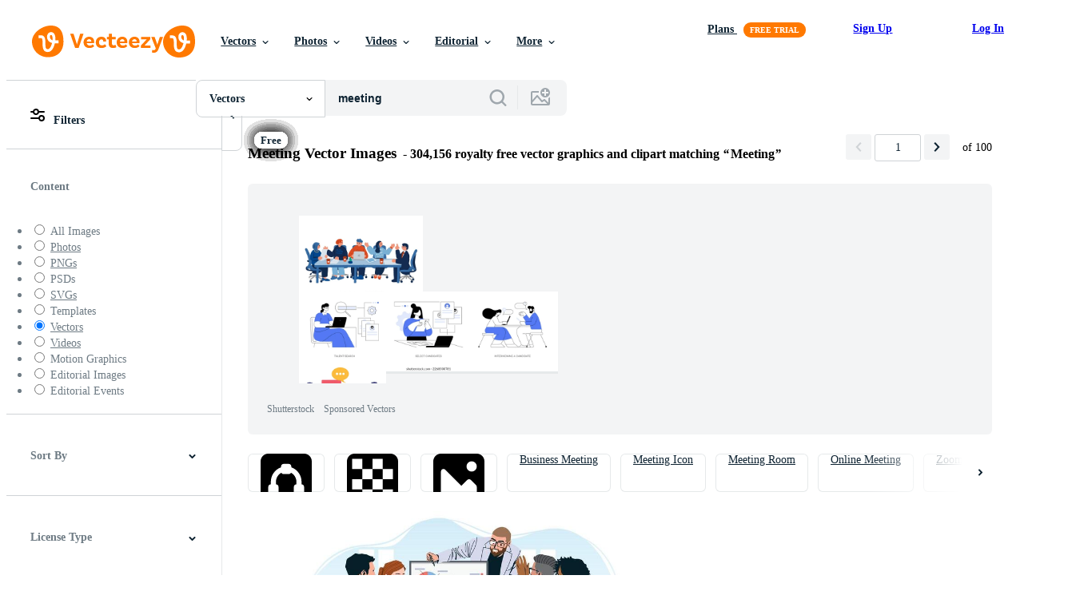

--- FILE ---
content_type: text/javascript
request_url: https://static.vecteezy.com/vite/assets/application-v-f-D_KW-1.js
body_size: 6615
content:
import{_ as o}from"./preload-helper-cYIQMxwj-1.js";import{E as c}from"./stimulus-helpers-Bg5ApOVk-1.js";import{a as p}from"./stimulus-Cq41p_up-1.js";window.EezyStimulusApplication=c;setTimeout(()=>{o(()=>import("./query-string-page-refresh-DmQDoQnM-1.js"),[],import.meta.url),o(()=>import("./init-local-time-DmV0kp2D-1.js"),[],import.meta.url),o(()=>import("./init-user-CLXATX98-1.js"),[],import.meta.url),o(()=>import("./fingerprint-fCoT5A6a-1.js"),[],import.meta.url),o(()=>import("./init-turbo-stream-redirect-BPX64BrN-1.js"),[],import.meta.url),o(()=>import("./error-helpers-CFwjJkQp-1.js"),[],import.meta.url),o(()=>import("./field-focus-blur-events-eb9-szkV-1.js"),[],import.meta.url),o(()=>import("./animated-label-BkFUOxcC-1.js"),[],import.meta.url),o(()=>import("./sensitive-fields-DfmVbDYc-1.js"),[],import.meta.url)},0);const m="data-controller",a=/^(?:.*?(?:controllers|components|layouts)\/|\.?\.\/)?(.+?)(?:(?:[_-]component)?[_-]controller\..+?)$/;function u(t){const r=(t.match(a)||[])[1];return r?r.split("/").pop():null}function s(t){var r,e;return((e=(r=t.getAttribute(m))==null?void 0:r.split(/\s+/))==null?void 0:e.filter(_=>_.length))||[]}function d(t){const r={};return Object.entries(t).forEach(([e,_])=>{const i=u(e);i&&_?r[i]=_:console.error(`Could not find controller name for ${e}`)}),r}const n=d(Object.assign({"../../../components/account/developer_tools/api_dashboard_modules/api_key_delete_confirm_modal/api-key-delete-confirm-form-controller.ts":()=>o(()=>import("./api-key-delete-confirm-form-controller-DCsZyRpe-1.js"),[],import.meta.url),"../../../components/account/developer_tools/api_dashboard_modules/api_key_details/api-key-create-controller.ts":()=>o(()=>import("./api-key-create-controller-DZko1p-M-1.js"),[],import.meta.url),"../../../components/account/developer_tools/api_dashboard_modules/api_usage/api-usage-controller.ts":()=>o(()=>import("./api-usage-controller-CxT_wWH2-1.js"),[],import.meta.url),"../../../components/account/student_dashboard/student-dashboard-controller.ts":()=>o(()=>import("./student-dashboard-controller-B4vAc77O-1.js"),[],import.meta.url),"../../../components/account/teacher_classroom_codes_block/teacher-classroom-codes-controller.ts":()=>o(()=>import("./teacher-classroom-codes-controller-B7Z2QxTO-1.js"),[],import.meta.url),"../../../components/account_pages/account/pause_subscription/pause_subscription_modal_component/pause-subscription-form-modal-controller.ts":()=>o(()=>import("./pause-subscription-form-modal-controller-DkTBbGMb-1.js"),[],import.meta.url),"../../../components/account_pages/account/pause_subscription/pause_subscription_success_modal_component/pause-subscription-success-modal-controller.ts":()=>o(()=>import("./pause-subscription-success-modal-controller-DjLvaY5d-1.js"),[],import.meta.url),"../../../components/account_pages/account/profile_password_modal_component/profile-password-modal-controller.ts":()=>o(()=>import("./profile-password-modal-controller-CIMYK-je-1.js"),[],import.meta.url),"../../../components/account_pages/account/profile_update_modal_component/profile-update-modal-controller.ts":()=>o(()=>import("./profile-update-modal-controller-C8oGsmq2-1.js"),[],import.meta.url),"../../../components/account_pages/billing/billing-settings-controller.ts":()=>o(()=>import("./billing-settings-controller-CIXfrqZ9-1.js"),[],import.meta.url),"../../../components/account_pages/billing/change_plan_modal_component/change-plan-modal-controller.ts":()=>o(()=>import("./change-plan-modal-controller-CZGuOScz-1.js"),[],import.meta.url),"../../../components/account_pages/billing/confirm_change_plan_modal_component/confirm-change-plan-form-controller.ts":()=>o(()=>import("./confirm-change-plan-form-controller-XAR8YLos-1.js"),[],import.meta.url),"../../../components/account_pages/billing_info_modal_component/billing-info-modal-controller.ts":()=>o(()=>import("./billing-info-modal-controller-DXzQw0gV-1.js"),[],import.meta.url),"../../../components/account_pages/cancellation/cancel_confirm_component/cancel-confirm-modal-controller.ts":()=>o(()=>import("./cancel-confirm-modal-controller-BKMLOutl-1.js"),[],import.meta.url),"../../../components/account_pages/cancellation/cancel_discount_component/cancel-discount-controller.ts":()=>o(()=>import("./cancel-discount-controller-Q_x83KAX-1.js"),[],import.meta.url),"../../../components/account_pages/cancellation/cancel_discount_success_component/cancel-discount-success-controller.ts":()=>o(()=>import("./cancel-discount-success-controller-B9aWtqQu-1.js"),[],import.meta.url),"../../../components/account_pages/cancellation/cancel_reasons_component/cancel-reasons-modal-controller.ts":()=>o(()=>import("./cancel-reasons-modal-controller-FoTR4sVl-1.js"),[],import.meta.url),"../../../components/account_pages/company_info_modal_component/update-company-form-controller.ts":()=>o(()=>import("./update-company-form-controller-Cy2juphc-1.js"),[],import.meta.url),"../../../components/account_pages/notifications/settings_form_component/notification-settings-controller.ts":()=>o(()=>import("./notification-settings-controller-_vewy1AX-1.js"),[],import.meta.url),"../../../components/account_pages/organization/edit_team_settings_component/team-credit-modal-controller.ts":()=>o(()=>import("./team-credit-modal-controller-B6C_9lwJ-1.js"),[],import.meta.url),"../../../components/account_pages/plan_info/info_block_component/account-info-block-controller.ts":()=>o(()=>import("./account-info-block-controller-CW1cAEhF-1.js"),[],import.meta.url),"../../../components/ads/ad_slot_component/sticky-ad-container-controller.ts":()=>o(()=>import("./sticky-ad-container-controller-RL8i4Q19-1.js"),[],import.meta.url),"../../../components/api/developers/developers_contact_modal_component/api-developers-contact-form-controller.ts":()=>o(()=>import("./api-developers-contact-form-controller-CZuQlX8z-1.js"),[],import.meta.url),"../../../components/background_removal/landing/background_removal_component/background-removal-controller.ts":()=>o(()=>import("./background-removal-controller-cSFKUFAa-1.js"),[],import.meta.url),"../../../components/background_removal/landing/background_removal_component/background-removal-modal-controller.ts":()=>o(()=>import("./background-removal-modal-controller-Bxtj8RqQ-1.js"),[],import.meta.url),"../../../components/background_removal/landing/drag_drop_component/bg-removal-drag-drop-controller.ts":()=>o(()=>import("./bg-removal-drag-drop-controller-DJ6sWTP2-1.js"),[],import.meta.url),"../../../components/checkout/checkout_form_component/checkout-cart-abandonment-controller.ts":()=>o(()=>import("./checkout-cart-abandonment-controller-COCMwt-l-1.js"),[],import.meta.url),"../../../components/checkout/checkout_form_component/checkout-form-controller.ts":()=>o(()=>import("./checkout-form-controller-BfngEb6E-1.js"),[],import.meta.url),"../../../components/checkout/checkout_form_component/checkout-order-refresh-controller.ts":()=>o(()=>import("./checkout-order-refresh-controller-oZu8597M-1.js"),[],import.meta.url),"../../../components/checkout/checkout_form_component/checkout-tax-type-controller.ts":()=>o(()=>import("./checkout-tax-type-controller-BMX-4E19-1.js"),[],import.meta.url),"../../../components/checkout/post_purchase/welcome_modal_component/welcome-modal-controller.ts":()=>o(()=>import("./welcome-modal-controller-RAvxZ4Fc-1.js"),[],import.meta.url),"../../../components/collections/collection_privacy_control/collection-privacy-control-controller.ts":()=>o(()=>import("./collection-privacy-control-controller-DMUUhs8h-1.js"),[],import.meta.url),"../../../components/collections/download_button_component/collection-download-button-controller.ts":()=>o(()=>import("./collection-download-button-controller-CC5tiCsr-1.js"),[],import.meta.url),"../../../components/collections/download_pending_component/collection-download-monitor-controller.ts":()=>o(()=>import("./collection-download-monitor-controller-Bl58BJNe-1.js"),[],import.meta.url),"../../../components/collections/save_button_component/collection-save-button-controller.ts":()=>o(()=>import("./collection-save-button-controller-DIeXMQuo-1.js"),[],import.meta.url),"../../../components/customer_feedbacks/customer_feedback_component/customer-feedback-controller.ts":()=>o(()=>import("./customer-feedback-controller-DDwsW6fD-1.js"),[],import.meta.url),"../../../components/customer_feedbacks/customer_feedback_component/customer-feedback-form-controller.ts":()=>o(()=>import("./customer-feedback-form-controller-CZMeNddv-1.js"),[],import.meta.url),"../../../components/editorial/show/sidebar/editorial-sidebar-controller.ts":()=>o(()=>import("./editorial-sidebar-controller-D7HCpXwZ-1.js"),[],import.meta.url),"../../../components/form/code_input/code-input-controller.ts":()=>o(()=>import("./code-input-controller-Cz4NJfN--1.js"),[],import.meta.url),"../../../components/form/select_field_component/ez-form-select-controller.ts":()=>o(()=>import("./ez-form-select-controller-DdQRW9nL-1.js"),[],import.meta.url),"../../../components/global/banners/reactivation_banner/reactivation-banner-controller.ts":()=>o(()=>import("./reactivation-banner-controller-CfZ93rHB-1.js"),[],import.meta.url),"../../../components/global/banners/teams_nag_banner/teams-nag-controller.ts":()=>o(()=>import("./teams-nag-controller-BZ2o7z1H-1.js"),[],import.meta.url),"../../../components/global/banners/upgrade_banner/upgrade-banner-controller.ts":()=>o(()=>import("./upgrade-banner-controller-CQFrWhVI-1.js"),[],import.meta.url),"../../../components/global/promos/promo_popup_component/promo-popup-js-controller.ts":()=>o(()=>import("./promo-popup-js-controller-B_VCJObL-1.js"),[],import.meta.url),"../../../components/global/session/password_reset_request_form/password-reset-request-controller.ts":()=>o(()=>import("./password-reset-request-controller-Bu7r2Vmi-1.js"),[],import.meta.url),"../../../components/global/session/sso_form/sso-form-controller.ts":()=>o(()=>import("./sso-form-controller-BEFQly5P-1.js"),[],import.meta.url),"../../../components/global/site_footer/primary_nav/menu_component/primary-nav-menu-controller.ts":()=>o(()=>import("./primary-nav-menu-controller-BpU6FN2c-1.js"),[],import.meta.url),"../../../components/global/site_header/explore_nav/explore_nav/explore-nav-controller.ts":()=>o(()=>import("./explore-nav-controller-DBqs4GH1-1.js"),[],import.meta.url),"../../../components/global/site_header/menu-tracking-controller.ts":()=>o(()=>import("./menu-tracking-controller-4jwepZPG-1.js"),[],import.meta.url),"../../../components/global/site_header/mobile_menu/dropdown/mobile-menu-controller.ts":()=>o(()=>import("./mobile-menu-controller-ClLDWjyQ-1.js"),[],import.meta.url),"../../../components/global/site_header/notifications_menu/notifications-menu-controller.ts":()=>o(()=>import("./notifications-menu-controller-SIe0xN2s-1.js"),[],import.meta.url),"../../../components/global/site_header/site_header/site-header-controller.ts":()=>o(()=>import("./site-header-controller-t8ynC-j_-1.js"),[],import.meta.url),"../../../components/global/site_header/user_menu/user-menu-controller.ts":()=>o(()=>import("./user-menu-controller-CkM3_LeX-1.js"),[],import.meta.url),"../../../components/grid/grid-item-decorator-controller.ts":()=>o(()=>import("./grid-item-decorator-controller-CtmR2R8M-1.js"),[],import.meta.url),"../../../components/grid/grid-layout-controller.ts":()=>o(()=>import("./grid-layout-controller-k3DO5vhe-1.js"),[],import.meta.url),"../../../components/grid/wrapper_component/grid-controller.ts":()=>o(()=>import("./grid-controller-Ch-HU71g-1.js"),[],import.meta.url),"../../../components/home/landing/trending_searches_component/trending-searches-controller.ts":()=>o(()=>import("./trending-searches-controller-Cryx091P-1.js"),[],import.meta.url),"../../../components/home/landing/unlock_vecteezy_component/unlock-vecteezy-controller.ts":()=>o(()=>import("./unlock-vecteezy-controller-CobJ073H-1.js"),[],import.meta.url),"../../../components/home/personal/recently_searched_component/recently-searched-controller.ts":()=>o(()=>import("./recently-searched-controller-C7ilYgRp-1.js"),[],import.meta.url),"../../../components/home/trusted_by_component/trusted-by-controller.ts":()=>o(()=>import("./trusted-by-controller-BZ83KQ6A-1.js"),[],import.meta.url),"../../../components/licensing/compare_chart/chart_component/license-compare-chart-controller.ts":()=>o(()=>import("./license-compare-chart-controller-jxTH94y2-1.js"),[],import.meta.url),"../../../components/modals/editor_new_design_component/editor-new-design-controller.ts":()=>o(()=>import("./editor-new-design-controller-AL7G28Zk-1.js"),[],import.meta.url),"../../../components/modals/reactivate_pro_component/reactivate-pro-controller.ts":()=>o(()=>import("./reactivate-pro-controller-rgQaKEZg-1.js"),[],import.meta.url),"../../../components/partner/search/sponsored_results_component/partner-sponsored-results-controller.ts":()=>o(()=>import("./partner-sponsored-results-controller-BY_IIqsR-1.js"),[],import.meta.url),"../../../components/previews/tree_component/tree-controller.ts":()=>o(()=>import("./tree-controller-CeWhZtBB-1.js"),[],import.meta.url),"../../../components/previews/view_switcher_component/view-switcher-controller.ts":()=>o(()=>import("./view-switcher-controller-Ch1i6sNY-1.js"),[],import.meta.url),"../../../components/pricing/credits/rebuy_credits_modal_component/rebuy-credits-modal-controller.ts":()=>o(()=>import("./rebuy-credits-modal-controller-BC9nrrBt-1.js"),[],import.meta.url),"../../../components/pricing/hero/pricing-hero-controller.ts":()=>o(()=>import("./pricing-hero-controller-lpEuuhc9-1.js"),[],import.meta.url),"../../../components/pricing/hero_subs_credits/pricing-options-controller.ts":()=>o(()=>import("./pricing-options-controller-WERIjP7w-1.js"),[],import.meta.url),"../../../components/pricing/pricing_plan_block_component/pricing-plan-block-controller.ts":()=>o(()=>import("./pricing-plan-block-controller-CSuoih9s-1.js"),[],import.meta.url),"../../../components/pricing/teams/team_pricing_component/team-pricing-controller.ts":()=>o(()=>import("./team-pricing-controller-BO7TbjlA-1.js"),[],import.meta.url),"../../../components/resources/actions/pinterest_button_component/pinterest-share-controller.ts":()=>o(()=>import("./pinterest-share-controller-B1UKcz6Q-1.js"),[],import.meta.url),"../../../components/resources/browse/browse_category_component/browse-category-controller.ts":()=>o(()=>import("./browse-category-controller-BeKdELXr-1.js"),[],import.meta.url),"../../../components/resources/bundles_show/main_component/bundle-show-main-controller.ts":()=>o(()=>import("./bundle-show-main-controller-BYuTG12i-1.js"),[],import.meta.url),"../../../components/resources/show/download_button_component/download-button-controller.ts":()=>o(()=>import("./download-button-controller-Co5sIxk_-1.js"),[],import.meta.url),"../../../components/resources/show/download_popup_component/download-popup-controller.ts":()=>o(()=>import("./download-popup-controller-BUgMA-YM-1.js"),[],import.meta.url),"../../../components/resources/show/download_progress_component/download-progress-controller.ts":()=>o(()=>import("./download-progress-controller-B1CaLQAr-1.js"),[],import.meta.url),"../../../components/resources/show/download_upsell_component/download-upsell-controller.ts":()=>o(()=>import("./download-upsell-controller-DgF9qBYl-1.js"),[],import.meta.url),"../../../components/resources/show/export_modal_component/integrations-export-modal-controller.ts":()=>o(()=>import("./integrations-export-modal-controller-CG7D3nDe-1.js"),[],import.meta.url),"../../../components/resources/show/free_attribution_slidedown_component/free-attribution-slidedown-controller.ts":()=>o(()=>import("./free-attribution-slidedown-controller-BSj0_38g-1.js"),[],import.meta.url),"../../../components/resources/show/main_wrapper_component/resource-show-main-controller.ts":()=>o(()=>import("./resource-show-main-controller-DUrNLlmB-1.js"),[],import.meta.url),"../../../components/resources/show/post_purchase_banner_component/post-purchase-banner-controller.ts":()=>o(()=>import("./post-purchase-banner-controller-BdhXK5Ps-1.js"),[],import.meta.url),"../../../components/resources/show/preview/previews_carousel_component/previews-carousel-controller.ts":()=>o(()=>import("./previews-carousel-controller-DoVKN0TB-1.js"),[],import.meta.url),"../../../components/resources/show/preview/wrapper_component/resource-show-preview-controller.ts":()=>o(()=>import("./resource-show-preview-controller-uX9hMLlB-1.js"),[],import.meta.url),"../../../components/resources/show/preview/wrapper_component/resource-show-preview-video-controller.ts":()=>o(()=>import("./resource-show-preview-video-controller-BNdpiBSR-1.js"),[],import.meta.url),"../../../components/resources/show/preview/wrapper_component/resource-show-preview-zoom-controller.ts":()=>o(()=>import("./resource-show-preview-zoom-controller-B573Df6X-1.js"),[],import.meta.url),"../../../components/resources/show/sidebar/reimagine_button/reimagine-button-controller.ts":()=>o(()=>import("./reimagine-button-controller-CAAOdnGa-1.js"),[],import.meta.url),"../../../components/resources/show/sidebar/reimagine_panel/reimagine-panel-controller.ts":()=>o(()=>import("./reimagine-panel-controller-DwGRKDlA-1.js"),[],import.meta.url),"../../../components/resources/show/sidebar/reimagine_processing/reimagine-processing-controller.ts":()=>o(()=>import("./reimagine-processing-controller-BD3W945n-1.js"),[],import.meta.url),"../../../components/search/feedback_component/search-feedback-controller.ts":()=>o(()=>import("./search-feedback-controller-D2zSjA89-1.js"),[],import.meta.url),"../../../components/search/grid_paywall/grid-paywall-controller.ts":()=>o(()=>import("./grid-paywall-controller-BFmiltS8-1.js"),[],import.meta.url),"../../../components/search/pagination_component/pagination-controller.ts":()=>o(()=>import("./pagination-controller-DySm4kvB-1.js"),[],import.meta.url),"../../../components/search/popular/list_component/top-popular-searches-controller.ts":()=>o(()=>import("./top-popular-searches-controller-D8cWCNZc-1.js"),[],import.meta.url),"../../../components/search/search_by_image/landing/sbi_examples_component/sbi-carousel-controller.ts":()=>o(()=>import("./sbi-carousel-controller-CvCVD35K-1.js"),[],import.meta.url),"../../../components/search/search_by_image/landing/sbi_examples_component/sbi-results-comparison-controller.ts":()=>o(()=>import("./sbi-results-comparison-controller-Btj6Gs3L-1.js"),[],import.meta.url),"../../../components/search/search_form_component/search-form-controller.ts":()=>o(()=>import("./search-form-controller-B45Bq9Hx-1.js"),[],import.meta.url),"../../../components/sessions/signup_email_verification_component/signup-email-verification-controller.ts":()=>o(()=>import("./signup-email-verification-controller-J8YWH6EU-1.js"),[],import.meta.url),"../../../components/sessions/signup_pricing_component/signup-pricing-controller.ts":()=>o(()=>import("./signup-pricing-controller-GItPS7qq-1.js"),[],import.meta.url),"../../../components/sessions/signup_survey_component/signup-survey-controller.ts":()=>o(()=>import("./signup-survey-controller-DSbh2Z-u-1.js"),[],import.meta.url),"../../../components/support/account_lock_modal_component/fraud-account-lock-controller.ts":()=>o(()=>import("./fraud-account-lock-controller-CmQEZMYF-1.js"),[],import.meta.url),"../../../components/support/contact_form/contact-form-controller.ts":()=>o(()=>import("./contact-form-controller-B0PYU7N9-1.js"),[],import.meta.url),"../../../components/support/fraud_email_confirm_modal_component/fraud-email-confirm-controller.ts":()=>o(()=>import("./fraud-email-confirm-controller-CjUlBtBp-1.js"),[],import.meta.url),"../../../components/support/fraud_password_reset_modal_component/fraud-password-reset-controller.ts":()=>o(()=>import("./fraud-password-reset-controller-XIDs5En6-1.js"),[],import.meta.url),"../../../components/support/rate_limit_modal_component/rate-limit-form-controller.ts":()=>o(()=>import("./rate-limit-form-controller-B29rJSND-1.js"),[],import.meta.url),"../../../components/support/rate_limit_modal_component/rate-limit-modal-controller.ts":()=>o(()=>import("./rate-limit-modal-controller-Bna0n5VC-1.js"),[],import.meta.url),"../../../components/tools/qr_generator/qr-generator-controller.ts":()=>o(()=>import("./qr-generator-controller-0h2aWwT7-1.js"),[],import.meta.url),"../../../components/users/tax_info_modal_component/tax-info-modal-controller.ts":()=>o(()=>import("./tax-info-modal-controller-BHx4EWdN-1.js"),[],import.meta.url),"../../../components/users/upload_filters/upload_filters_component/upload-filters-controller.ts":()=>o(()=>import("./upload-filters-controller-C9DH-n1p-1.js"),[],import.meta.url),"../../../components/utils/accordion/accordion_component/accordion-controller.ts":()=>o(()=>import("./accordion-controller-D4_viuzX-1.js"),[],import.meta.url),"../../../components/utils/carousel/carousel_base_component/carousel-controller.ts":()=>o(()=>import("./carousel-controller-FtiCEbrk-1.js").then(t=>t.c),[],import.meta.url),"../../../components/utils/content_loader/content-loader-controller.ts":()=>o(()=>import("./content-loader-controller-BfF4uqQn-1.js"),[],import.meta.url),"../../../components/utils/copy-text-controller.ts":()=>o(()=>import("./copy-text-controller-DgAm9ALY-1.js"),[],import.meta.url),"../../../components/utils/copy_link_component/copy-link-controller.ts":()=>o(()=>import("./copy-link-controller-0KASEsPR-1.js"),[],import.meta.url),"../../../components/utils/countdown_component/countdown-controller.ts":()=>o(()=>import("./countdown-controller-hp4AYwQE-1.js"),[],import.meta.url),"../../../components/utils/double_range_component/duration-range-controller.ts":()=>o(()=>import("./duration-range-controller-5_tLOii5-1.js"),[],import.meta.url),"../../../components/utils/double_range_component/ez-double-range-controller.ts":()=>o(()=>import("./ez-double-range-controller-BrXCiKyP-1.js"),[],import.meta.url),"../../../components/utils/drop_down_component/ez-drop-down-controller.ts":()=>o(()=>import("./ez-drop-down-controller-D4raxprt-1.js"),[],import.meta.url),"../../../components/utils/ez_hover_intent/ez-hover-intent-controller.ts":()=>o(()=>import("./ez-hover-intent-controller-D44WhOKJ-1.js"),[],import.meta.url),"../../../components/utils/filters_sidebar/filters-sidebar-controller.ts":()=>o(()=>import("./filters-sidebar-controller-XWpSEtmg-1.js"),[],import.meta.url),"../../../components/utils/flash_message_component/flash-message-controller.ts":()=>o(()=>import("./flash-message-controller-Oj_AnZcM-1.js"),[],import.meta.url),"../../../components/utils/hover_text_component/hover-text-controller.ts":()=>o(()=>import("./hover-text-controller-jSI2ps-c-1.js"),[],import.meta.url),"../../../components/utils/image_comparison_component/image-comparison-controller.ts":()=>o(()=>import("./image-comparison-controller-TEyNlEgl-1.js"),[],import.meta.url),"../../../components/utils/language_switcher_component/language-switcher-controller.ts":()=>o(()=>import("./language-switcher-controller-DrV5-wgC-1.js"),[],import.meta.url),"../../../components/utils/numeric_stepper_component/numeric-stepper-controller.ts":()=>o(()=>import("./numeric-stepper-controller-Dse-RfGP-1.js"),[],import.meta.url),"../../../components/utils/purchase_modal/cancelling_reactivation_modal_component/cancelling-reactivation-modal-controller.ts":()=>o(()=>import("./cancelling-reactivation-modal-controller-BwuAObli-1.js"),[],import.meta.url),"../../../components/utils/purchase_modal/confirm_payment_modal_component/confirm-payment-modal-controller.ts":()=>o(()=>import("./confirm-payment-modal-controller-D9c32vbm-1.js"),[],import.meta.url),"../../../components/utils/purchase_modal/free_trial_daily_limit_modal_component/free-trial-daily-limit-modal-controller.ts":()=>o(()=>import("./free-trial-daily-limit-modal-controller-YYPhQKwl-1.js"),[],import.meta.url),"../../../components/utils/purchase_modal/purchase_modal_component/purchase-modal-controller.ts":()=>o(()=>import("./purchase-modal-controller-BKI4rzkF-1.js"),[],import.meta.url),"../../../components/utils/purchase_modal/reactivation_modal_component/reactivation-modal-controller.ts":()=>o(()=>import("./reactivation-modal-controller-exoG2nfu-1.js"),[],import.meta.url),"../../../components/utils/purchase_modal/reimagine_upgrade_modal/reimagine-free-trial-upgrade-controller.ts":()=>o(()=>import("./reimagine-free-trial-upgrade-controller-D2QlhsnH-1.js"),[],import.meta.url),"../../../components/utils/purchase_modal/upgrade_modal_component/upgrade-modal-controller.ts":()=>o(()=>import("./upgrade-modal-controller-CQz_Cr_9-1.js"),[],import.meta.url),"../../../components/utils/quote_request_form/quote-request-form-controller.ts":()=>o(()=>import("./quote-request-form-controller-aipCRezu-1.js"),[],import.meta.url),"../../../components/utils/radio_switch_component/radio-switch-controller.ts":()=>o(()=>import("./radio-switch-controller-DpcMm0w5-1.js"),[],import.meta.url),"../../../components/utils/tab_selector_component/tab-selector-controller.ts":()=>o(()=>import("./tab-selector-controller-BuxQvuyK-1.js"),[],import.meta.url),"../../../components/utils/toggle_switch/toggle-switch-controller.ts":()=>o(()=>import("./toggle-switch-controller-DDiZR2zX-1.js"),[],import.meta.url),"../ads-main-js-controller.ts":()=>o(()=>import("./ads-main-js-controller-C8sLe4eX-1.js"),[],import.meta.url),"../ajax-dialog-controller.ts":()=>o(()=>import("./ajax-dialog-controller-DyY5ZLef-1.js"),[],import.meta.url),"../click-track-controller.ts":()=>o(()=>import("./click-track-controller-DFI2KRDX-1.js"),[],import.meta.url),"../contact-sales-controller.ts":()=>o(()=>import("./contact-sales-controller-DkkFDC68-1.js"),[],import.meta.url),"../dashboard-asset-slider-controller.ts":()=>o(()=>import("./dashboard-asset-slider-controller-6KTIASiL-1.js"),[],import.meta.url),"../download-controller.ts":()=>o(()=>import("./download-controller-BlsFXssn-1.js"),[],import.meta.url),"../download-file-controller.ts":()=>o(()=>import("./download-file-controller-1S6YQQsF-1.js"),[],import.meta.url),"../download-tracking-controller.ts":()=>o(()=>import("./download-tracking-controller-xbxlIs2F-1.js"),[],import.meta.url),"../dunning-tracking-controller.ts":()=>o(()=>import("./dunning-tracking-controller-BQMN2n5y-1.js"),[],import.meta.url),"../ez-base-controller.ts":()=>o(()=>import("./ez-base-controller-DuL8VR07-1.js"),[],import.meta.url),"../form-controller.ts":()=>o(()=>import("./form-controller-5TB01-pE-1.js"),[],import.meta.url),"../grid-download-button-controller.ts":()=>o(()=>import("./grid-download-button-controller-BLdTuXu_-1.js"),[],import.meta.url),"../image-zoom-controller.ts":()=>o(()=>import("./image-zoom-controller-DghvR8EV-1.js"),[],import.meta.url),"../load-dialog-controller.ts":()=>o(()=>import("./load-dialog-controller-UuOpZ5RR-1.js"),[],import.meta.url),"../misc-preview-actions-controller.ts":()=>o(()=>import("./misc-preview-actions-controller-sjYIDsHk-1.js"),[],import.meta.url),"../native-validation-controller.ts":()=>o(()=>import("./native-validation-controller-DXQiOyP2-1.js"),[],import.meta.url),"../page-load-actions-controller.ts":()=>o(()=>import("./page-load-actions-controller-BM8flGj5-1.js"),[],import.meta.url),"../search-controller.ts":()=>o(()=>import("./search-controller-Daq94-4v-1.js"),[],import.meta.url),"../search-link-controller.ts":()=>o(()=>import("./search-link-controller-DbCb3mUp-1.js"),[],import.meta.url),"../speedcurve-rum-controller.ts":()=>o(()=>import("./speedcurve-rum-controller-iIc38Qxx-1.js"),[],import.meta.url),"../toggle-class-controller.ts":()=>o(()=>import("./toggle-class-controller-LYoN5lnV-1.js"),[],import.meta.url),"../transaction-form-controller.ts":()=>o(()=>import("./transaction-form-controller-DYbu37GK-1.js"),[],import.meta.url),"../../../../frontend/components/account-pages/account-pages-controller.ts":()=>o(()=>import("./account-pages-controller-BKeSTU5u-1.js"),[],import.meta.url),"../../../../frontend/components/account-pages/avatar-update-modal/avatar-update-modal-controller.ts":()=>o(()=>import("./avatar-update-modal-controller-BKsRrDRS-1.js"),[],import.meta.url),"../../../../frontend/components/account-pages/downloads-history/downloads-history-list-controller.ts":()=>o(()=>import("./downloads-history-list-controller-qumlTuTT-1.js"),[],import.meta.url),"../../../../frontend/components/account-pages/refer-a-friend/referral-status/referral-status-controller.ts":()=>o(()=>import("./referral-status-controller-BSWTkUgB-1.js"),[],import.meta.url),"../../../../frontend/components/account-pages/refer-a-friend/rewards-list/rewards-list-controller.ts":()=>o(()=>import("./rewards-list-controller-Czpc0rJ0-1.js"),[],import.meta.url),"../../../../frontend/components/account-pages/refer-a-friend/send-email/send-email-controller.ts":()=>o(()=>import("./send-email-controller-CpOOMMad-1.js"),[],import.meta.url),"../../../../frontend/components/account-pages/saved-file-controller.ts":()=>o(()=>import("./saved-file-controller-BdiPbe7V-1.js"),[],import.meta.url),"../../../../frontend/components/account-pages/team-modals/add-team-seat-modal/add-team-seat-modal-controller.ts":()=>o(()=>import("./add-team-seat-modal-controller-Blum6IKt-1.js"),[],import.meta.url),"../../../../frontend/components/account-pages/team-modals/invite-team-member-modal/invite-team-member-modal-controller.ts":()=>o(()=>import("./invite-team-member-modal-controller-Bxw-8YU6-1.js"),[],import.meta.url),"../../../../frontend/components/account-pages/team-modals/team-name-modal/team-name-modal-controller.ts":()=>o(()=>import("./team-name-modal-controller-BcFxmRzJ-1.js"),[],import.meta.url),"../../../../frontend/components/account-pages/team/team-controller-controller.ts":()=>o(()=>import("./team-controller-controller-BZMslVig-1.js"),[],import.meta.url),"../../../../frontend/components/analytics/conversions/event-tracker-controller.ts":()=>o(()=>import("./event-tracker-controller-BOdXqYTu-1.js"),[],import.meta.url),"../../../../frontend/components/analytics/conversions/form-analytics-controller.ts":()=>o(()=>import("./form-analytics-controller-g1SGY0EP-1.js"),[],import.meta.url),"../../../../frontend/components/analytics/conversions/track-complete-event-controller.ts":()=>o(()=>import("./track-complete-event-controller-05BTLSqa-1.js"),[],import.meta.url),"../../../../frontend/components/analytics/conversions/track-event-controller.ts":()=>o(()=>import("./track-event-controller-Bil6phLJ-1.js"),[],import.meta.url),"../../../../frontend/components/analytics/conversions/track-trigger-event-controller.ts":()=>o(()=>import("./track-trigger-event-controller-J5S289Qg-1.js"),[],import.meta.url),"../../../../frontend/components/analytics/google-tag-manager/google-tag-manager-controller.ts":()=>o(()=>import("./google-tag-manager-controller-CwE7gIvA-1.js"),[],import.meta.url),"../../../../frontend/components/analytics/search/search-analytics-controller.ts":()=>o(()=>import("./search-analytics-controller-GUt20vPv-1.js"),[],import.meta.url),"../../../../frontend/components/collections/collection-detail/collection-detail-controller.ts":()=>o(()=>import("./collection-detail-controller-Kflm96zT-1.js"),[],import.meta.url),"../../../../frontend/components/collections/collections-alert/collections-alert-controller.ts":()=>o(()=>import("./collections-alert-controller-B9smWL5C-1.js"),[],import.meta.url),"../../../../frontend/components/collections/collections-modal/collections-modal-controller.ts":()=>o(()=>import("./collections-modal-controller-7T9iyUD0-1.js"),[],import.meta.url),"../../../../frontend/components/collections/collections-modal/collections-modal-form-controller.ts":()=>o(()=>import("./collections-modal-form-controller-DN06JH1j-1.js"),[],import.meta.url),"../../../../frontend/components/collections/collections-search-form/collections-search-form-controller.ts":()=>o(()=>import("./collections-search-form-controller-91sCchwL-1.js"),[],import.meta.url),"../../../../frontend/components/contributors/analytics/contributors-landing-tracking-controller.ts":()=>o(()=>import("./contributors-landing-tracking-controller-CljBnDcr-1.js"),[],import.meta.url),"../../../../frontend/components/contributors/contributors-controller.ts":()=>o(()=>import("./contributors-controller-ze4unGeV-1.js"),[],import.meta.url),"../../../../frontend/components/contributors/new-contributor-modal/new-contributor-modal-controller.ts":()=>o(()=>import("./new-contributor-modal-controller-C42i_4Bs-1.js"),[],import.meta.url),"../../../../frontend/components/editor/editor-v2/editor-v2-landing-main/editor-v2-landing-main-controller.ts":()=>o(()=>import("./editor-v2-landing-main-controller-Dgeu-6UK-1.js"),[],import.meta.url),"../../../../frontend/components/following/follow-button/follow-button-controller.ts":()=>o(()=>import("./follow-button-controller-BuAOvecW-1.js"),[],import.meta.url),"../../../../frontend/components/global/application/page-load-purchase-modals-controller.ts":()=>o(()=>import("./page-load-purchase-modals-controller-BuXqjlMS-1.js"),[],import.meta.url),"../../../../frontend/components/global/site-banners/site-banner-controller.ts":()=>o(()=>import("./site-banner-controller-CCpoSBQl-1.js"),[],import.meta.url),"../../../../frontend/components/home/personal-homepage/home-carousel/home-carousel-controller.ts":()=>o(()=>import("./home-carousel-controller-BVJGh24G-1.js"),[],import.meta.url),"../../../../frontend/components/partner/partner-popup-controller.ts":()=>o(()=>import("./partner-popup-controller-Dt_5iedg-1.js"),[],import.meta.url),"../../../../frontend/components/partner/search/justified-search/partner-justified-search-controller.ts":()=>o(()=>import("./partner-justified-search-controller-BSpHddKf-1.js"),[],import.meta.url),"../../../../frontend/components/popular-searches/popular-searches-controller.ts":()=>o(()=>import("./popular-searches-controller-BtCz9_ms-1.js"),[],import.meta.url),"../../../../frontend/components/pricing/join-pro-controller.ts":()=>o(()=>import("./join-pro-controller-B5P4tmRC-1.js"),[],import.meta.url),"../../../../frontend/components/pricing/pricing-modal/pricing-modal-controller.ts":()=>o(()=>import("./pricing-modal-controller-BhBs6E6o-1.js"),[],import.meta.url),"../../../../frontend/components/resources/bundles/bundles-timeline/bundles-timeline-controller.ts":()=>o(()=>import("./bundles-timeline-controller-4Cz04xsI-1.js"),[],import.meta.url),"../../../../frontend/components/resources/grid/contributor-info-controller.ts":()=>o(()=>import("./contributor-info-controller-BLoB4GcC-1.js"),[],import.meta.url),"../../../../frontend/components/resources/grid/grid-partner-backfill-controller.ts":()=>o(()=>import("./grid-partner-backfill-controller-DQ0IveOl-1.js"),[],import.meta.url),"../../../../frontend/components/search/search-by-image/search-by-image-controller.ts":()=>o(()=>import("./search-by-image-controller-D2zQ0yhW-1.js"),[],import.meta.url),"../../../../frontend/components/search/search-by-image/search-by-image-drag-drop-controller.ts":()=>o(()=>import("./search-by-image-drag-drop-controller-CwLlv4zf-1.js"),[],import.meta.url),"../../../../frontend/components/search/search-filters/color-filter-controller.ts":()=>o(()=>import("./color-filter-controller-iIoB5_K9-1.js"),[],import.meta.url),"../../../../frontend/components/search/search-tags/search-tag-controller.ts":()=>o(()=>import("./search-tag-controller-DXSO01l6-1.js"),[],import.meta.url),"../../../../frontend/components/sessions/google-one-tap/google-one-tap-controller.ts":()=>o(()=>import("./google-one-tap-controller-CbgIBhY6-1.js"),[],import.meta.url),"../../../../frontend/components/sessions/login-form/login-form-controller.ts":()=>o(()=>import("./login-form-controller-DniC2WVK-1.js"),[],import.meta.url),"../../../../frontend/components/sessions/login-form/returning-signin-controller.ts":()=>o(()=>import("./returning-signin-controller-B8mQ4Nq4-1.js"),[],import.meta.url),"../../../../frontend/components/sessions/registration-form/account-form-controller.ts":()=>o(()=>import("./account-form-controller-DI_Dplvu-1.js"),[],import.meta.url),"../../../../frontend/components/sessions/reset-password-form/reset-password-form-controller.ts":()=>o(()=>import("./reset-password-form-controller-DJ_AwT5d-1.js"),[],import.meta.url),"../../../../frontend/components/sessions/signup-modal-controller.ts":()=>o(()=>import("./signup-modal-controller-CZkGu0sR-1.js"),[],import.meta.url),"../../../../frontend/components/sessions/social-session-buttons/social-session-buttons-controller.ts":()=>o(()=>import("./social-session-buttons-controller-Chg40XW1-1.js"),[],import.meta.url),"../../../../frontend/components/util/dynamic-sticky/dynamic-sticky-controller.ts":()=>o(()=>import("./dynamic-sticky-controller-CPgtv8m4-1.js"),[],import.meta.url),"../../../../frontend/components/util/ez-drag-and-drop/ez-drag-and-drop-controller.ts":()=>o(()=>import("./ez-drag-and-drop-controller-BZBVcASH-1.js"),[],import.meta.url),"../../../../frontend/components/util/ez-file-drag-drop/ez-file-drag-drop-controller.ts":()=>o(()=>import("./ez-file-drag-drop-controller-CTo0Jpdx-1.js").then(t=>t.e),[],import.meta.url),"../../../../frontend/components/util/ez-radio-button-toggle/ez-download-button-toggle-controller.ts":()=>o(()=>import("./ez-download-button-toggle-controller-DgePOK9V-1.js"),[],import.meta.url),"../../../../frontend/components/util/ez-radio-button-toggle/ez-radio-button-toggle-controller.ts":()=>o(()=>import("./ez-radio-button-toggle-controller-BR4JkwGj-1.js"),[],import.meta.url),"../../../../frontend/components/util/history-list/history-list-controller.ts":()=>o(()=>import("./history-list-controller-DlggVCPx-1.js"),[],import.meta.url),"../../../../frontend/components/util/history-list/history-list-filters-controller.ts":()=>o(()=>import("./history-list-filters-controller-B6nc64lX-1.js"),[],import.meta.url),"../../../../frontend/components/util/recaptcha/recaptcha-controller.ts":()=>o(()=>import("./recaptcha-controller-B5l6mYoo-1.js"),[],import.meta.url),"../../../../frontend/components/video/player/video-player-controller.ts":()=>o(()=>import("./video-player-controller-WKpYNhNl-1.js"),[],import.meta.url),"../../../../frontend/components/video/preview/video-preview-controller.ts":()=>o(()=>import("./video-preview-controller-CuVRDAFK-1.js"),[],import.meta.url),"../../../../frontend/layouts/modal/ajax-dialog-controller.ts":()=>o(()=>import("./ajax-dialog-controller-DHfUGZyX-1.js"),[],import.meta.url),"../../../../frontend/layouts/modal/dialog-modal-controller.ts":()=>o(()=>import("./dialog-modal-controller-CYiTrvWb-1.js"),[],import.meta.url),"../../../../frontend/layouts/modal/ez-modal-controller.ts":()=>o(()=>import("./ez-modal-controller-BVGXfPHk-1.js"),[],import.meta.url)}));function E(t){return Array.from(t.querySelectorAll(`[${m}]`)).map(s).flat().forEach(r=>{var e;return(e=n[r])==null?void 0:e.call(n)})}function l(t){return s(t).forEach(r=>{var e;return(e=n[r])==null?void 0:e.call(n)})}function v(t){new p(t,m,{elementMatchedAttribute:l,elementAttributeValueChanged:l}).start()}E(document.documentElement);v(document.documentElement);


--- FILE ---
content_type: text/javascript
request_url: https://static.vecteezy.com/vite/assets/color-filter-controller-iIoB5_K9-1.js
body_size: 1821
content:
import{_ as f}from"./preload-helper-cYIQMxwj-1.js";import{a as g}from"./stimulus-helpers-Bg5ApOVk-1.js";import m from"./ez-base-controller-DuL8VR07-1.js";import{h as a,t as h,d as u}from"./helpers-DWGVlOV6-1.js";import{e as T}from"./events-BkNvg-Hc-1.js";import{bk as w}from"./actions-oQPiwKGR-1.js";import{sendTrackingEvent as v}from"./tracking-BgqmzMaY-1.js";import"./stimulus-Cq41p_up-1.js";import"./js-Cz0CWeBA-1.js";import"./init-user-CLXATX98-1.js";const d=class d extends m{constructor(){super(...arguments),this.filterEvents=[],this.vectorProps={min:10,max:40,default:14},this.photoProps={min:20,max:50,default:24},this.hexTextChange=()=>{let e=this.hexTextTarget.value.replace(/^#/,"");const t=this.colorSwatchTarget.dataset.lastColor?this.colorSwatchTarget.dataset.lastColor:null;switch(e.length){case 1:e=e.repeat(6);break;case 2:e=e.repeat(3);break;case 3:e=e.repeat(2);break;case 4:e+=e.substring(0,2);break;case 5:e+=e.substring(0,1);break}this.isValidHex(e)?(this.colorWheel.color.hexString=`#${e}`,this.hexTextTarget.value=`#${e}`,this.colorChangeCallback(e)):t?(this.colorWheel.color.hexString=t,this.hexTextTarget.value=t):this.colorReset()},this.colorChangeCallback=e=>{const t=e.hexString?e.hexString.replace(/#(?=\S)/g,""):e.replace(/#(?=\S)/g,"");this.addSwatchToEzSearchForm(t);const o=this.hexTextTarget.closest(".ez-input--animated-label");o==null||o.classList.add("is-focused"),this.hexTextTarget.value=`#${t}`,this.element.dataset.lastColor=t,this.colorSwatchTarget.style.backgroundColor=`#${t}`,this.colorSwatchTarget.classList.add("color-filter-options__swatch--active"),window.filtersState.getRawStateObject().color_tolerance===""&&this.setFilter({filterType:"color_tolerance",paramKey:`color_tolerance-${this.getDefaultThreshold()}`,sendTracking:!1});const i=`color_tolerance-${window.filtersState.getRawStateObject().color_tolerance}`,l=`color-${t}`,c=`${l}=true&${i}=true`;this.setFilter({filterType:"color",paramKey:l,property:c})},this.setColorWheelWidth=()=>{this.colorWheel.setState({width:this.getColorWheelWidth()})},this.setupThreshold=()=>{const e=window.filtersState.getRawStateObject(),t=this.vectorProps,o=this.photoProps;let r=e.color_tolerance?e.color_tolerance:this.getDefaultThreshold();a()==="vector"?r=this.calculateThreshold(r,t.min,t.max):r=this.calculateThreshold(r,o.min,o.max),this.rangeATarget.value=r,this.activeTrackTarget.style.width=`${r}%`,this.updateColorWheelPicker(r)},this.handleSlider=e=>{const t=e.target;this.activeTrackTarget.style.width=`${t.value}%`,this.updateColorWheelPicker(t.value)},this.updateColorWheelPicker=e=>{const t=15+.23*e,o=16+19/100*e;this.colorWheel.setState({sliderMargin:o,activeHandleRadius:t})},this.setThreshold=e=>{const t=this.vectorProps,o=this.photoProps,r=e.target;let s;a()==="vector"?s=this.calculateThresholdOffset(r.value,t.min,t.max,!0):s=this.calculateThresholdOffset(r.value,o.min,o.max,!0),this.setFilter({filterType:"color_tolerance",paramKey:`color_tolerance-${s}`})},this.colorReset=()=>{const e=window.filtersState.getRawStateObject(),{lastColor:t}=this.colorSwatchTarget.dataset;this.colorWheel.reset(),this.hexTextTarget.value="";const o=this.hexTextTarget.closest(".ez-input--animated-label");o==null||o.classList.remove("is-focused"),this.colorSwatchTarget.style.backgroundColor="#ffffff",this.colorSwatchTarget.classList.remove("color-filter-options__swatch--active"),t&&this.setFilter({filterType:"color",paramKey:`color-${t}`,action:"remove"}),e.color_tolerance&&this.setFilter({filterType:"color_tolerance",paramKey:`color_tolerance-${e.color_tolerance}`,action:"remove"})},this.isValidHex=e=>{if(!e||typeof e!="string")return!1;switch(e.length){case 6:return/^[0-9A-F]{6}$/i.test(e);default:return!1}},this.setFilter=(e={})=>{const{filterType:t="color",paramKey:o="",action:r="update",sendTracking:s=!0,property:i}=e,l=r==="update";if(l?window.filtersState.updateParamKey(o):window.filtersState.removeParamKey(o),s){const c=i||`${o}=${l}`,p={action:w,label:`Filter-${t}`,filter_selection:`Filter-${o}`,property:c};this.filterEvents.push(p),v({data:p})}this.applyFilters()},this.applyFilters=()=>{h(T.search.apply_filters,{contentType:a()}),u()<750&&h("search:apply_mobile_color_filter")},this.addSwatchToEzSearchForm=e=>{h("updateEzSearchFormColorSwatch",{color:e})}}connect(){f(()=>import("./iro-DnhVHy6d-1.js"),[],import.meta.url).then(e=>{requestIdleCallback(()=>{this.setupColorWheel(e),this.setupThreshold(),this.colorWheel.on("mount",this.setPickerBkg),this.colorWheel.on("input:end",this.colorChangeCallback),window.addEventListener("resize",this.setColorWheelWidth),window.addEventListener("resetColorSwatchFilter",this.colorReset),this.hexTextTarget.addEventListener("change",this.hexTextChange),this.flagLoaded()})})}disconnect(){window.removeEventListener("resize",this.setColorWheelWidth),window.removeEventListener("resetColorSwatchFilter",this.colorReset),this.colorWheel.off("mount",this.setPickerBkg),this.colorWheel.off("input:end",this.colorChangeCallback),this.hexTextTarget.removeEventListener("change",this.hexTextChange)}setupColorWheel({default:e}){const t=window.filtersState.getRawStateObject(),o=t.color?t.color:"#d4d4d4";this.colorWheel=new e.ColorPicker(".color-filter-options__color-wheel",{width:this.getColorWheelWidth(),display:"block",sliderMargin:16,wheelAngle:60,padding:3,color:o})}setPickerBkg(){const e=document.querySelector(".IroWheel .IroHandle");if(!e)return;const t=e.children[1];t.style.fillOpacity="0"}getColorWheelWidth(){const e=this.element.querySelector(".color-filter-options__color-wheel"),t=(e==null?void 0:e.clientWidth)??0;return t>0?t:u()>750?208:269}calculateThreshold(e,t,o){return Math.round((e-t)/(o-t)*100)}getDefaultThreshold(){return a()==="vector"?this.vectorProps.default:this.photoProps.default}calculateThresholdOffset(e,t,o,r=!1){return r?Math.round(t+(o-t)/100*e):t+(o-t)/100*e}};d.targets=["activeTrack","hexText","colorSwatch","slash","rangeA"];let n=d;g({name:"color-filter",import:n});export{n as default};


--- FILE ---
content_type: text/javascript
request_url: https://static.vecteezy.com/vite/assets/scroll-position-helpers-k1NW-0HE-1.js
body_size: 181
content:
let e=null;class c{constructor(){this.preserveScrollPosition=-1,this.preservePositionOnce=()=>{this.preserveScrollPosition=window.pageYOffset||document.documentElement.scrollTop},this.allowFocus=()=>this.preserveScrollPosition===-1,this.setScrollPosition=()=>{this.preserveScrollPosition!==-1&&window.scrollBy(0,this.preserveScrollPosition)},this.resetScrollPosition=()=>{this.preserveScrollPosition=-1},this.shouldPreserveScroll=()=>!!document.querySelector("[data-preserve-scroll]"),this.preserveScroll=()=>{this.shouldPreserveScroll()&&(e={url:window.location.href,scrollY:window.scrollY})},this.restoreScrollWhenReady=()=>{if(!e||e.url!==window.location.href||!this.shouldPreserveScroll())return;const{scrollY:r}=e,s=50;let o=0;const t=()=>{var l;const i=((l=document.scrollingElement)==null?void 0:l.scrollHeight)||0,n=window.innerHeight;if(i>=r+n||o>=s){requestAnimationFrame(()=>{window.scrollTo(0,r)}),e=null;return}o+=1,requestAnimationFrame(t)};t()}}}const u=new c;export{u as S};


--- FILE ---
content_type: text/javascript
request_url: https://static.vecteezy.com/vite/assets/filters-sidebar-controller-XWpSEtmg-1.js
body_size: 2839
content:
import{a as b}from"./stimulus-helpers-Bg5ApOVk-1.js";import T from"./ez-base-controller-DuL8VR07-1.js";import{e as u}from"./events-BkNvg-Hc-1.js";import{d as f,t as p,H as L,I as C}from"./helpers-DWGVlOV6-1.js";import{F as _}from"./filters-state-BjbyzNKW-1.js";import{M as E}from"./media-matcher-vK8K0PVe-1.js";import{bC as k,bk as I}from"./actions-oQPiwKGR-1.js";import{sendTrackingEvent as w}from"./tracking-BgqmzMaY-1.js";import{a as n}from"./js-Cz0CWeBA-1.js";import A from"./init-user-CLXATX98-1.js";import"./stimulus-Cq41p_up-1.js";function D(d){const e=new Date;return e.setTime(e.getTime()+d*60*1e3),e}function q(d){const e=new Date;return e.setTime(e.getTime()+d*24*60*60*1e3),e}const c=new E,g=class g extends T{constructor(){super(...arguments),this.applyServerRenderedDefaults=()=>{this.element.querySelectorAll("[data-initial-value]").forEach(e=>{const t=e,i=t==null?void 0:t.dataset.initialValue;if(!t.querySelector('input[type="radio"]'))return;const s=t.querySelector('input[type="radio"]:checked');if(!s||s.value!==i){const r=t.querySelector(`input[value="${i}"]`);r&&(r.checked=!0)}})},this.initFilters=()=>{window.filtersState=window.filtersState||new _,this.filterEvents=[],window.addEventListener("search:toggle_search_filters",this.toggleFilters),window.addEventListener("search:reset_hidden_filters",this.resetShownFilters),window.addEventListener("search:apply_mobile_color_filter",this.applyFilters),this.contentType=this.getContentType(),this.setupSidebarClassMediaQueries(),this.setTogglesFromState(),c.evaluateAll(),c.addListeners(),this.flagLoaded()},this.setTogglesFromState=()=>{this.finishedLoading=!1;const e=window.filtersState.getRawParamKeyValues();[...this.filtersTarget.querySelectorAll(".ez-input--checkbox input")].forEach(i=>{const s=i.closest(".ez-input--checkbox").getAttribute("data-filter-param");e.includes(s)?i.checked=!0:window.filtersState.omittedFromState(i.name)||(i.checked=!1)}),this.updateActiveFiltersIndicator(),this.finishedLoading=!0},this.clearSelectedFilters=()=>{window.filtersState.resetStateToDefault(),this.resetShownFilters(),this.resetContentTypeToDefault(),this.clearSelectedFiltersSection(),this.setTogglesFromState(),this.applyFilters()},this.removeSelectedFilter=e=>{var r,a;const t=e.currentTarget||e.target,i=(r=t==null?void 0:t.dataset)==null?void 0:r.filterParam,s=(a=t==null?void 0:t.dataset)==null?void 0:a.filterKey;if(i){if(s==="content"){this.resetContentTypeToDefault(),this.removeSelectedFilterChip(t),this.applyFilters();return}window.filtersState.removeParamKey(i),this.removeSelectedFilterChip(t),this.setTogglesFromState(),this.applyFilters()}},this.seoFilterClick=e=>{const i=e.target.closest(".ez-input").querySelector("input[type=radio]");f()<750?(e.preventDefault(),this.setFilter(!1,i)):window.filtersState.resetStateToDefault(),e.target.closest(".ez-search-filters__sidebar-section").querySelectorAll(".is-selected").forEach(a=>{a.classList.remove("is-selected")}),i.checked=!0,i.classList.add("is-selected"),e.target.href||e.target.querySelector("a").click()},this.toggleFilters=()=>{const e=f();this.sendShowHideEvent(e),document.body.classList.remove("has-active-sidebar--server"),e>this.mobileWidth?(this.setFiltersShownKey("filter-panel",document.body.classList.contains("has-active-sidebar")),document.body.classList.toggle("has-active-sidebar"),p("InitAllGrids")):(document.body.classList.toggle("has-active-mobile-sidebar"),this.setFiltersShownKey("mobile-filter-panel",document.body.classList.contains("has-active-mobile-sidebar")))},this.resetShownFilters=()=>{n.remove("ezSearchFiltersShown")},this.hideFilters=()=>{document.body.classList.remove("has-active-mobile-sidebar"),document.body.classList.remove("has-active-sidebar")},this.setFilter=(e=!1,t=!1)=>{const i=e?e.currentTarget:t,s=i.closest(".ez-input"),r=i;let a,o,l,S;const h=s.getAttribute("data-filter-param");if(i.type==="range"){const y=this.getFilterRangeValue(s);a=`${h}-${y}`,o=y,l=`${h}=true`}else a=h,o=r.checked?1:0,S=o===1,l=`${a}=${S}`;l.startsWith("is_ai_generated-")&&(l=l.replace("is_ai_generated-",""));const{key:v}=s.dataset,F={label:v,filter_selection:a,property:l};i.type==="checkbox"&&(F.value=o),this.filterEvents.push(F),window.filtersState.omittedFromState(r.name)?this.contentType=r.value:r.checked===!0||i.type==="range"?window.filtersState.updateParamKey(a):window.filtersState.removeParamKey(a),!(r.getAttribute("type")==="radio"&&r.checked===!1)&&this.applyFilters()},this.applyFilters=()=>{f()<this.mobileWidth&&(this.setFiltersShownKey("mobile-filter-panel",!1),this.hideFilters()),this.trackFilterEvents(),L()&&this.filtersContainContentChange()?(window.filtersState.resetStateToDefault(),C("content_type",this.contentType)):p(u.search.apply_filters,{contentType:this.contentType})},this.filtersContainContentChange=()=>{for(let e=0;e<this.filterEvents.length;e+=1)if(this.filterEvents[e].label==="content")return!0;return!1},this.getFilterRangeValue=e=>{const t=parseFloat(e.querySelector('[data-duration-range-target="rangeA"]').value),i=parseFloat(e.querySelector('[data-duration-range-target="rangeB"]').value),s=t<=i?t:i,r=t>i?t:i;return`${s}_${r}`}}connect(){this.mobileWidth=parseInt(this.filtersTarget.dataset.mobileWidth,10)||750,this.initFilters(),window.initialFiltersApplied||(setTimeout(()=>{this.applyServerRenderedDefaults()},0),window.initialFiltersApplied=!0),window.addEventListener(u.search.init_filters,this.initFilters)}disconnect(){c.removeListeners(),window.removeEventListener(u.search.init_filters,this.initFilters),window.removeEventListener("search:toggle_search_filters",this.toggleFilters),window.removeEventListener("search:reset_hidden_filters",this.resetShownFilters),window.removeEventListener("search:apply_mobile_color_filter",this.applyFilters),this.setFiltersShownKey("mobile-filter-panel",!1)}setupSidebarClassMediaQueries(){c.addMediaQuery(`(max-width: ${this.mobileWidth}px)`,null,()=>{document.querySelector("body.has-active-mobile-sidebar")&&document.body.classList.remove("has-active-mobile-sidebar")})}updateActiveFiltersIndicator(){const e=window.filtersState.getState(),t=["color_tolerance","page"],i=new Map(Object.entries(e).filter(s=>t.indexOf(s[0])===-1));this.activeTogglesCount=(i==null?void 0:i.size)||0,this.hasOpenIconWrapTarget&&this.openIconWrapTargets.forEach(s=>{const r=s.querySelector('[data-filters-sidebar-target="activeFiltersCount"]');r&&(this.activeTogglesCount===0?(r.innerHTML="",s.classList.remove("has-active-filters")):(r.innerHTML=this.activeTogglesCount.toString(),s.classList.add("has-active-filters")))})}clearSelectedFiltersSection(){this.hasSelectedFiltersSectionTarget&&(this.hasSelectedFiltersListTarget&&(this.selectedFiltersListTarget.innerHTML=""),this.selectedFiltersSectionTarget.classList.add("hidden"))}removeSelectedFilterChip(e){if(!this.hasSelectedFiltersSectionTarget||(e.remove(),!this.hasSelectedFiltersListTarget))return;this.selectedFiltersListTarget.querySelector(".ez-search-filters__selected-chip")||this.selectedFiltersSectionTarget.classList.add("hidden")}getDefaultContentType(){return this.hasSelectedFiltersSectionTarget&&this.selectedFiltersSectionTarget.dataset.defaultContentType||null}resetContentTypeToDefault(){const e=this.getDefaultContentType();if(!e)return;this.contentType=e;const t=this.filtersTarget.querySelector(`.ez-input--checkbox[data-key="content"][data-filter-param="content-${e}"] input`);t&&(t.checked=!0)}setFiltersShownKey(e,t){const i=n.get("ezSearchFiltersShown"),s=i?JSON.parse(i):this.buildDefaultShownFiltersCookie();t&&!s.includes(e)?s.push(e):!t&&s.includes(e)&&s.splice(s.indexOf(e),1),n.set("ezSearchFiltersShown",JSON.stringify(s),{expires:this.filtersShownCookieExp()})}buildDefaultShownFiltersCookie(){const e=[];return document.querySelectorAll(".ez-search-filters__sidebar-section[data-collapse-key]:not(.is-collapsed)").forEach(i=>{e.push(i.dataset.collapseKey)}),e}filtersShownCookieExp(){return A.isPro?q(30):D(30)}toggleFilterSection(e){const t=e.srcElement.closest(".ez-search-filters__sidebar-section"),i=t.classList.contains("is-collapsed");t.classList.toggle("is-collapsed"),this.setFiltersShownKey(t.dataset.collapseKey,i)}sendShowHideEvent(e){const t=document.body.classList.contains("has-active-sidebar"),i=document.body.classList.contains("has-active-mobile-sidebar");let s=null;e>this.mobileWidth?s=t?"hide":"unhide":e<=this.mobileWidth&&(s=i?"hide":"unhide"),!(!document.body.classList.contains("has-active-sidebar--server")||s!=="hide")&&w({element:this.element,data:{action:k}})}trackFilterEvents(){this.filterEvents.forEach(e=>{const t={action:I,label:`Filter-${e.label}`,filter_selection:`Filter-${e.filter_selection}`,property:e.property};Object.hasOwnProperty.call(e,"value")&&(t.value=e.value),w({data:t})})}resetColorFilter(){document.querySelector('[data-controller="color-filter"]')&&p("resetColorSwatchFilter")}resetFiltersToDefault(){window.filtersState.resetStateToDefault(),this.resetShownFilters()}changeFilter(e){e.target.closest(".ez-input").querySelector("input").click()}getContentType(){return this.searchForm?this.searchForm.dataset.contentType:n.get("content_type")||"vector"}get searchForm(){return document.querySelector('[data-search-form-target="input"]')}};g.targets=["filters","filterOption","activeFiltersCount","openIconWrap","selectedFiltersSection","selectedFiltersList"];let m=g;b({name:"filters-sidebar",import:m});export{m as default};


--- FILE ---
content_type: text/javascript
request_url: https://static.vecteezy.com/vite/assets/error-helpers-CFwjJkQp-1.js
body_size: 1093
content:
import{S as i,T as l}from"./helpers-DWGVlOV6-1.js";import{sendTrackingEvent as p}from"./tracking-BgqmzMaY-1.js";import{h as u}from"./actions-oQPiwKGR-1.js";import"./js-Cz0CWeBA-1.js";import"./init-user-CLXATX98-1.js";const d='<svg xmlns="http://www.w3.org/2000/svg" viewBox="0 0 20 20"><path d="M10,0A10,10,0,1,0,20,10,10,10,0,0,0,10,0Zm1,14H9V12h2Zm0-4H9V6h2Z"/></svg>',c=r=>{(Array.isArray(r)?r:[r]).forEach(s=>{const o=s.closest(".ez-input");if(!o)return;const t=o.querySelector(".ez-input__error-wrap"),n=o.querySelector(".ez-input__error-message");t&&i(t),n&&n.parentNode.removeChild(n),o.classList.remove("has-errors")})},m=(r,e=null)=>{const s=Array.isArray(r)?r:[r],o=t=>{const n=document.createElement("DIV");n.classList.add("ez-input__error-icon"),n.innerHTML=d,t.appendChild(n)};s.forEach(t=>{const n=t.closest(".ez-input");if(n.classList.contains("has-errors")&&c(t),n.classList.contains("ez-input--checkbox")){const a=document.createElement("div");a.classList.add("ez-input__error-wrap"),o(a),l({parent:n,wrapperEl:a,attribute:"class",attributevalue:"ez-input__error-wrap"})}if(n.classList.add("has-errors"),e){const a=document.createElement("small");a.classList.add("ez-input__error-message"),a.innerHTML=e,n.appendChild(a)}})},_=r=>{const e=document.querySelector(".ez-input__warning-wrap");if(!document.body.contains(e)){const s=document.getElementById(r),o=s.dataset.changeWarning,t=document.createElement("div"),n=document.createElement("small");t.classList.add("ez-input__warning-wrap"),n.innerHTML=o,t.appendChild(n),s.parentElement.appendChild(t)}},y=r=>{const e=[...r.querySelectorAll(".ez-input__error-wrap")],s=[...r.querySelectorAll(".has-errors")],o=[...r.querySelectorAll(".ez-input__error-message")];e.forEach(t=>{t&&i(t)}),s.forEach(t=>{t.classList.remove("has-errors")}),o.forEach(t=>{t.parentNode.removeChild(t)})};(()=>{const r=[...document.querySelectorAll(".ez-input__error-wrap")];r.length&&r.forEach(e=>{e.closest(".ez-input").classList.add("has-errors")})})();function z({field:r,errorMessage:e,triggerType:s}){r.closest(".ez-input").classList.contains("has-errors")||p({element:r,data:{action:u,label:`Field-${r.dataset.englishLabel}`,error_trigger:`Error-${s}`}}),m(r,e)}function L(r){r.closest(".ez-input").classList.remove("has-errors"),c(r)}function v(r){return r?Array.isArray(r)?r:typeof r=="object"?Object.keys(r).map(e=>({type:e,message:r[e],code:null})):typeof r=="string"?[{message:r,type:"unknown",code:null}]:[]:[{message:"unknown",type:"unknown",code:null}]}function W(r,e=null){const s={message:JSON.stringify(r.map(o=>o.message))};return e&&(s.userAuthId=e),s}function A(r){let e="/signups/join-pro?alert=contact-support";r.code&&(e+=`&error_code=${r.code}`),window.location.href=e}export{L as clearFormError,W as createErrorsEventMessage,z as displayFormError,y as ezClearFormErrors,m as ezErrorDisplay,c as ezErrorDisplayOff,_ as ezWarningDisplay,A as handleUnknownTransactionError,v as normalizeTransactionFormErrors};


--- FILE ---
content_type: text/javascript
request_url: https://static.vecteezy.com/vite/assets/pagination-controller-DySm4kvB-1.js
body_size: 1151
content:
import{a as u}from"./stimulus-helpers-Bg5ApOVk-1.js";import{C as h}from"./stimulus-Cq41p_up-1.js";import{e as l,m as c,f as r,t as m}from"./helpers-DWGVlOV6-1.js";import{sendTrackingEvent as p}from"./tracking-BgqmzMaY-1.js";import{d}from"./actions-oQPiwKGR-1.js";import{m as P}from"./state-helpers-DJTKmhny-1.js";import"./js-Cz0CWeBA-1.js";import"./init-user-CLXATX98-1.js";const n=class n extends h{constructor(){super(...arguments),this.ezPaginationFlag=!0,this.paginationTriggered=e=>{const{ajaxEventName:t,extraStates:a,page:i,stateKey:o}=e.detail,s=P(o,a);if(s.page=i,t){if(this.currentlyAjaxing)return;this.currentlyAjaxing=!0,l(t,s)}else window.Turbo.visit(window.location.pathname+c(s))},this.prepElementForTyping=()=>{this.originalPagerValue=this.currentPageTarget.innerHTML,this.currentPageTarget.innerHTML=""},this.focusClickedElement=e=>{const t=navigator.userAgent.toLowerCase();t.indexOf("safari")!==-1&&t.indexOf("chrome")===-1&&e.target.focus()},this.pageChange=e=>{e.preventDefault();const{currentTarget:t}=e;t.classList.add("is-loading");const i=e.currentTarget.getAttribute("rel")==="next"?parseInt(JSON.stringify(r(this.currentPageTarget)),10)+1:parseInt(JSON.stringify(r(this.currentPageTarget)),10)-1;this.firePaginationEvent(i)},this.keypressListener=e=>{e.key==="Enter"&&(e.preventDefault(),this.validatePagerContents())},this.validatePagerContents=()=>{const e=this.totalNumberOfPages(),t=this.hasMaxPagesValue?Math.min(e,this.maxPagesValue):e;if(this.currentPagePageValue>t&&(this.currentPageTarget.innerHTML=t.toString()),this.pageNumberInvalid(this.currentPageTarget.innerHTML)){this.currentPageTarget.innerHTML=this.originalPagerValue;return}this.currentPagePageValue!==parseInt(this.originalPagerValue,10)&&this.firePaginationEvent(this.currentPagePageValue)}}get hasSearchValues(){return this.hasSearchTermValue&&this.hasContentTypeValue}connect(){this.currentlyAjaxing=!1,this.originalPagerValue=null,this.element.setAttribute("data-loaded","true"),this.setupEventHandlers()}prepareForBFCache(){this.currentlyAjaxing=!1}disconnect(){this.currentPageTarget.removeEventListener("focus",this.prepElementForTyping),this.currentPageTarget.removeEventListener("focusout",this.validatePagerContents),this.currentPageTarget.removeEventListener("keypress",this.keypressListener),window.removeEventListener("PaginationChanged",this.paginationTriggered)}setupEventHandlers(){this.currentPageTarget.addEventListener("focus",this.prepElementForTyping,!0),this.currentPageTarget.addEventListener("focusout",this.validatePagerContents,!0),this.currentPageTarget.addEventListener("keypress",this.keypressListener,!0),this.ezPaginationFlag&&this.paginationFlagChange()}paginationFlagChange(){this.ezPaginationFlag=!1,window.addEventListener("PaginationChanged",this.paginationTriggered)}firePaginationEvent(e){const t=this.element.getAttribute("data-page-change-event");this.hasSearchValues&&this.sendPaginationClickEvent(e),t?m(t,{page:e,oldPage:parseInt(JSON.stringify(r(this.currentPageTarget)),10)}):window.Turbo.visit(this.newPageUrl(e))}get currentPagePageValue(){return r(this.currentPageTarget)}pageNumberInvalid(e){return!!(e===""||e==="0"||Number.isNaN(parseInt(e,10)))}sendPaginationClickEvent(e){p({element:this.element,data:{action:d,label:`Terms-${this.searchTermValue}`,value:e,content_type:`Content-${this.contentTypeValue}`}})}totalNumberOfPages(){let e;return e=this.totalPagesTarget.innerHTML.toString().replace(/[, ]+/g,""),e=e.match(/\d+/g),e=parseInt(e,10),e}newPageUrl(e){const t=new URL(document.location.href),a=t.searchParams;return e===1?a.delete("page"):a.set("page",e),t.search=a.toString(),t.toString()}};n.targets=["currentPage","totalPages"],n.values={searchTerm:String,contentType:String,maxPages:Number};let g=n;u({name:"pagination",import:g});export{g as default};


--- FILE ---
content_type: text/javascript
request_url: https://static.vecteezy.com/vite/assets/init-turbo-B6lBEHaH-1.js
body_size: 26857
content:
var Js=Object.defineProperty;var It=s=>{throw TypeError(s)};var Qs=(s,e,t)=>e in s?Js(s,e,{enumerable:!0,configurable:!0,writable:!0,value:t}):s[e]=t;var c=(s,e,t)=>Qs(s,typeof e!="symbol"?e+"":e,t),ft=(s,e,t)=>e.has(s)||It("Cannot "+t);var f=(s,e,t)=>(ft(s,e,"read from private field"),t?t.call(s):e.get(s)),b=(s,e,t)=>e.has(s)?It("Cannot add the same private member more than once"):e instanceof WeakSet?e.add(s):e.set(s,t),w=(s,e,t,r)=>(ft(s,e,"write to private field"),r?r.call(s,t):e.set(s,t),t),m=(s,e,t)=>(ft(s,e,"access private method"),t);import{_ as Zs}from"./preload-helper-cYIQMxwj-1.js";import{S as Gs}from"./scroll-position-helpers-k1NW-0HE-1.js";import{E as er}from"./stimulus-helpers-Bg5ApOVk-1.js";import"./stimulus-Cq41p_up-1.js";/*!
Turbo 8.0.4
Copyright © 2024 37signals LLC
 */(function(s){if(typeof s.requestSubmit=="function")return;s.requestSubmit=function(r){r?(e(r,this),r.click()):(r=document.createElement("input"),r.type="submit",r.hidden=!0,this.appendChild(r),r.click(),this.removeChild(r))};function e(r,i){r instanceof HTMLElement||t(TypeError,"parameter 1 is not of type 'HTMLElement'"),r.type=="submit"||t(TypeError,"The specified element is not a submit button"),r.form==i||t(DOMException,"The specified element is not owned by this form element","NotFoundError")}function t(r,i,l){throw new r("Failed to execute 'requestSubmit' on 'HTMLFormElement': "+i+".",l)}})(HTMLFormElement.prototype);const Wt=new WeakMap;function tr(s){const e=s instanceof Element?s:s instanceof Node?s.parentElement:null,t=e?e.closest("input, button"):null;return(t==null?void 0:t.type)=="submit"?t:null}function sr(s){const e=tr(s.target);e&&e.form&&Wt.set(e.form,e)}(function(){if("submitter"in Event.prototype)return;let s=window.Event.prototype;if("SubmitEvent"in window){const e=window.SubmitEvent.prototype;if(/Apple Computer/.test(navigator.vendor)&&!("submitter"in e))s=e;else return}addEventListener("click",sr,!0),Object.defineProperty(s,"submitter",{get(){if(this.type=="submit"&&this.target instanceof HTMLFormElement)return Wt.get(this.target)}})})();const J={eager:"eager",lazy:"lazy"},Qe=class Qe extends HTMLElement{constructor(){super();c(this,"loaded",Promise.resolve());this.delegate=new Qe.delegateConstructor(this)}static get observedAttributes(){return["disabled","loading","src"]}connectedCallback(){this.delegate.connect()}disconnectedCallback(){this.delegate.disconnect()}reload(){return this.delegate.sourceURLReloaded()}attributeChangedCallback(t){t=="loading"?this.delegate.loadingStyleChanged():t=="src"?this.delegate.sourceURLChanged():t=="disabled"&&this.delegate.disabledChanged()}get src(){return this.getAttribute("src")}set src(t){t?this.setAttribute("src",t):this.removeAttribute("src")}get refresh(){return this.getAttribute("refresh")}set refresh(t){t?this.setAttribute("refresh",t):this.removeAttribute("refresh")}get loading(){return rr(this.getAttribute("loading")||"")}set loading(t){t?this.setAttribute("loading",t):this.removeAttribute("loading")}get disabled(){return this.hasAttribute("disabled")}set disabled(t){t?this.setAttribute("disabled",""):this.removeAttribute("disabled")}get autoscroll(){return this.hasAttribute("autoscroll")}set autoscroll(t){t?this.setAttribute("autoscroll",""):this.removeAttribute("autoscroll")}get complete(){return!this.delegate.isLoading}get isActive(){return this.ownerDocument===document&&!this.isPreview}get isPreview(){var t,r;return(r=(t=this.ownerDocument)==null?void 0:t.documentElement)==null?void 0:r.hasAttribute("data-turbo-preview")}};c(Qe,"delegateConstructor");let H=Qe;function rr(s){switch(s.toLowerCase()){case"lazy":return J.lazy;default:return J.eager}}function T(s){return new URL(s.toString(),document.baseURI)}function G(s){let e;if(s.hash)return s.hash.slice(1);if(e=s.href.match(/#(.*)$/))return e[1]}function wt(s,e){const t=(e==null?void 0:e.getAttribute("formaction"))||s.getAttribute("action")||s.action;return T(t)}function ir(s){return(cr(s).match(/\.[^.]*$/)||[])[0]||""}function nr(s){return!!ir(s).match(/^(?:|\.(?:htm|html|xhtml|php))$/)}function or(s,e){const t=hr(e);return s.href===T(t).href||s.href.startsWith(t)}function _(s,e){return or(s,e)&&nr(s)}function pt(s){const e=G(s);return e!=null?s.href.slice(0,-(e.length+1)):s.href}function Ne(s){return pt(s)}function ar(s,e){return T(s).href==T(e).href}function lr(s){return s.pathname.split("/").slice(1)}function cr(s){return lr(s).slice(-1)[0]}function hr(s){return dr(s.origin+s.pathname)}function dr(s){return s.endsWith("/")?s:s+"/"}class nt{constructor(e){this.response=e}get succeeded(){return this.response.ok}get failed(){return!this.succeeded}get clientError(){return this.statusCode>=400&&this.statusCode<=499}get serverError(){return this.statusCode>=500&&this.statusCode<=599}get redirected(){return this.response.redirected}get location(){return T(this.response.url)}get isHTML(){return this.contentType&&this.contentType.match(/^(?:text\/([^\s;,]+\b)?html|application\/xhtml\+xml)\b/)}get statusCode(){return this.response.status}get contentType(){return this.header("Content-Type")}get responseText(){return this.response.clone().text()}get responseHTML(){return this.isHTML?this.response.clone().text():Promise.resolve(void 0)}header(e){return this.response.headers.get(e)}}function Re(s){if(s.getAttribute("data-turbo-eval")=="false")return s;{const e=document.createElement("script"),t=pe("csp-nonce");return t&&(e.nonce=t),e.textContent=s.textContent,e.async=!1,ur(e,s),e}}function ur(s,e){for(const{name:t,value:r}of e.attributes)s.setAttribute(t,r)}function mr(s){const e=document.createElement("template");return e.innerHTML=s,e.content}function y(s,{target:e,cancelable:t,detail:r}={}){const i=new CustomEvent(s,{cancelable:t,bubbles:!0,composed:!0,detail:r});return e&&e.isConnected?e.dispatchEvent(i):document.documentElement.dispatchEvent(i),i}function le(){return document.visibilityState==="hidden"?Ut():_t()}function _t(){return new Promise(s=>requestAnimationFrame(()=>s()))}function Ut(){return new Promise(s=>setTimeout(()=>s(),0))}function fr(){return Promise.resolve()}function xt(s=""){return new DOMParser().parseFromString(s,"text/html")}function $t(s,...e){const t=pr(s,e).replace(/^\n/,"").split(`
`),r=t[0].match(/^\s+/),i=r?r[0].length:0;return t.map(l=>l.slice(i)).join(`
`)}function pr(s,e){return s.reduce((t,r,i)=>{const l=e[i]==null?"":e[i];return t+r+l},"")}function j(){return Array.from({length:36}).map((s,e)=>e==8||e==13||e==18||e==23?"-":e==14?"4":e==19?(Math.floor(Math.random()*4)+8).toString(16):Math.floor(Math.random()*15).toString(16)).join("")}function je(s,...e){for(const t of e.map(r=>r==null?void 0:r.getAttribute(s)))if(typeof t=="string")return t;return null}function gr(s,...e){return e.some(t=>t&&t.hasAttribute(s))}function Ke(...s){for(const e of s)e.localName=="turbo-frame"&&e.setAttribute("busy",""),e.setAttribute("aria-busy","true")}function Xe(...s){for(const e of s)e.localName=="turbo-frame"&&e.removeAttribute("busy"),e.removeAttribute("aria-busy")}function br(s,e=2e3){return new Promise(t=>{const r=()=>{s.removeEventListener("error",r),s.removeEventListener("load",r),t()};s.addEventListener("load",r,{once:!0}),s.addEventListener("error",r,{once:!0}),setTimeout(t,e)})}function zt(s){switch(s){case"replace":return history.replaceState;case"advance":case"restore":return history.pushState}}function vr(s){return s=="advance"||s=="replace"||s=="restore"}function ee(...s){const e=je("data-turbo-action",...s);return vr(e)?e:null}function jt(s){return document.querySelector(`meta[name="${s}"]`)}function pe(s){const e=jt(s);return e&&e.content}function Sr(s,e){let t=jt(s);return t||(t=document.createElement("meta"),t.setAttribute("name",s),document.head.appendChild(t)),t.setAttribute("content",e),t}function ce(s,e){var t;if(s instanceof Element)return s.closest(e)||ce(s.assignedSlot||((t=s.getRootNode())==null?void 0:t.host),e)}function Et(s){return!!s&&s.closest("[inert], :disabled, [hidden], details:not([open]), dialog:not([open])")==null&&typeof s.focus=="function"}function Kt(s){return Array.from(s.querySelectorAll("[autofocus]")).find(Et)}async function wr(s,e){const t=e();s(),await _t();const r=e();return[t,r]}function Er(s){if(s.hasAttribute("target")){for(const e of document.getElementsByName(s.target))if(e instanceof HTMLIFrameElement)return!1}return!0}function yr(s){return ce(s,"a[href]:not([target^=_]):not([download])")}function Xt(s){return T(s.getAttribute("href")||"")}function Rr(s,e){let t=null;return(...r)=>{const i=()=>s.apply(this,r);clearTimeout(t),t=setTimeout(i,e)}}class Lr extends Set{constructor(e){super(),this.maxSize=e}add(e){if(this.size>=this.maxSize){const r=this.values().next().value;this.delete(r)}super.add(e)}}const Yt=new Lr(20),Ar=window.fetch;function yt(s,e={}){const t=new Headers(e.headers||{}),r=j();return Yt.add(r),t.append("X-Turbo-Request-Id",r),Ar(s,{...e,headers:t})}function ot(s){switch(s.toLowerCase()){case"get":return k.get;case"post":return k.post;case"put":return k.put;case"patch":return k.patch;case"delete":return k.delete}}const k={get:"get",post:"post",put:"put",patch:"patch",delete:"delete"};function Jt(s){switch(s.toLowerCase()){case U.multipart:return U.multipart;case U.plain:return U.plain;default:return U.urlEncoded}}const U={urlEncoded:"application/x-www-form-urlencoded",multipart:"multipart/form-data",plain:"text/plain"};var Ae,ge,Qt,Zt;class Se{constructor(e,t,r,i=new URLSearchParams,l=null,p=U.urlEncoded){b(this,ge);c(this,"abortController",new AbortController);b(this,Ae,e=>{});var M;const[v,R]=qt(T(r),t,i,p);this.delegate=e,this.url=v,this.target=l,this.fetchOptions={credentials:"same-origin",redirect:"follow",method:t,headers:{...this.defaultHeaders},body:R,signal:this.abortSignal,referrer:(M=this.delegate.referrer)==null?void 0:M.href},this.enctype=p}get method(){return this.fetchOptions.method}set method(e){const t=this.isSafe?this.url.searchParams:this.fetchOptions.body||new FormData,r=ot(e)||k.get;this.url.search="";const[i,l]=qt(this.url,r,t,this.enctype);this.url=i,this.fetchOptions.body=l,this.fetchOptions.method=r}get headers(){return this.fetchOptions.headers}set headers(e){this.fetchOptions.headers=e}get body(){return this.isSafe?this.url.searchParams:this.fetchOptions.body}set body(e){this.fetchOptions.body=e}get location(){return this.url}get params(){return this.url.searchParams}get entries(){return this.body?Array.from(this.body.entries()):[]}cancel(){this.abortController.abort()}async perform(){const{fetchOptions:e}=this;this.delegate.prepareRequest(this);const t=await m(this,ge,Qt).call(this,e);try{this.delegate.requestStarted(this),t.detail.fetchRequest?this.response=t.detail.fetchRequest.response:this.response=yt(this.url.href,e);const r=await this.response;return await this.receive(r)}catch(r){if(r.name!=="AbortError")throw m(this,ge,Zt).call(this,r)&&this.delegate.requestErrored(this,r),r}finally{this.delegate.requestFinished(this)}}async receive(e){const t=new nt(e);return y("turbo:before-fetch-response",{cancelable:!0,detail:{fetchResponse:t},target:this.target}).defaultPrevented?this.delegate.requestPreventedHandlingResponse(this,t):t.succeeded?this.delegate.requestSucceededWithResponse(this,t):this.delegate.requestFailedWithResponse(this,t),t}get defaultHeaders(){return{Accept:"text/html, application/xhtml+xml"}}get isSafe(){return at(this.method)}get abortSignal(){return this.abortController.signal}acceptResponseType(e){this.headers.Accept=[e,this.headers.Accept].join(", ")}}Ae=new WeakMap,ge=new WeakSet,Qt=async function(e){const t=new Promise(i=>w(this,Ae,i)),r=y("turbo:before-fetch-request",{cancelable:!0,detail:{fetchOptions:e,url:this.url,resume:f(this,Ae)},target:this.target});return this.url=r.detail.url,r.defaultPrevented&&await t,r},Zt=function(e){return!y("turbo:fetch-request-error",{target:this.target,cancelable:!0,detail:{request:this,error:e}}).defaultPrevented};function at(s){return ot(s)==k.get}function qt(s,e,t,r){const i=Array.from(t).length>0?new URLSearchParams(Gt(t)):s.searchParams;return at(e)?[Tr(s,i),null]:r==U.urlEncoded?[s,i]:[s,t]}function Gt(s){const e=[];for(const[t,r]of s)r instanceof File||e.push([t,r]);return e}function Tr(s,e){const t=new URLSearchParams(Gt(e));return s.search=t.toString(),s}class Pr{constructor(e,t){c(this,"started",!1);c(this,"intersect",e=>{const t=e.slice(-1)[0];t!=null&&t.isIntersecting&&this.delegate.elementAppearedInViewport(this.element)});this.delegate=e,this.element=t,this.intersectionObserver=new IntersectionObserver(this.intersect)}start(){this.started||(this.started=!0,this.intersectionObserver.observe(this.element))}stop(){this.started&&(this.started=!1,this.intersectionObserver.unobserve(this.element))}}class te{static wrap(e){return typeof e=="string"?new this(mr(e)):e}constructor(e){this.fragment=Cr(e)}}c(te,"contentType","text/vnd.turbo-stream.html");function Cr(s){for(const e of s.querySelectorAll("turbo-stream")){const t=document.importNode(e,!0);for(const r of t.templateElement.content.querySelectorAll("script"))r.replaceWith(Re(r));e.replaceWith(t)}return s}const Mr=100;var Q,N;class kr{constructor(){b(this,Q,null);b(this,N,null)}get(e){if(f(this,N)&&f(this,N).url===e&&f(this,N).expire>Date.now())return f(this,N).request}setLater(e,t,r){this.clear(),w(this,Q,setTimeout(()=>{t.perform(),this.set(e,t,r),w(this,Q,null)},Mr))}set(e,t,r){w(this,N,{url:e,request:t,expire:new Date(new Date().getTime()+r)})}clear(){f(this,Q)&&clearTimeout(f(this,Q)),w(this,N,null)}}Q=new WeakMap,N=new WeakMap;const Fr=10*1e3,ae=new kr,ie={initialized:"initialized",requesting:"requesting",waiting:"waiting",receiving:"receiving",stopping:"stopping",stopped:"stopped"};class De{constructor(e,t,r,i=!1){c(this,"state",ie.initialized);const l=Dr(t,r),p=Or(Br(t,r),l),v=Ir(t,r),R=Vr(t,r);this.delegate=e,this.formElement=t,this.submitter=r,this.fetchRequest=new Se(this,l,p,v,t,R),this.mustRedirect=i}static confirmMethod(e,t,r){return Promise.resolve(confirm(e))}get method(){return this.fetchRequest.method}set method(e){this.fetchRequest.method=e}get action(){return this.fetchRequest.url.toString()}set action(e){this.fetchRequest.url=T(e)}get body(){return this.fetchRequest.body}get enctype(){return this.fetchRequest.enctype}get isSafe(){return this.fetchRequest.isSafe}get location(){return this.fetchRequest.url}async start(){const{initialized:e,requesting:t}=ie,r=je("data-turbo-confirm",this.submitter,this.formElement);if(!(typeof r=="string"&&!await De.confirmMethod(r,this.formElement,this.submitter))&&this.state==e)return this.state=t,this.fetchRequest.perform()}stop(){const{stopping:e,stopped:t}=ie;if(this.state!=e&&this.state!=t)return this.state=e,this.fetchRequest.cancel(),!0}prepareRequest(e){if(!e.isSafe){const t=qr(pe("csrf-param"))||pe("csrf-token");t&&(e.headers["X-CSRF-Token"]=t)}this.requestAcceptsTurboStreamResponse(e)&&e.acceptResponseType(te.contentType)}requestStarted(e){var t;this.state=ie.waiting,(t=this.submitter)==null||t.setAttribute("disabled",""),this.setSubmitsWith(),Ke(this.formElement),y("turbo:submit-start",{target:this.formElement,detail:{formSubmission:this}}),this.delegate.formSubmissionStarted(this)}requestPreventedHandlingResponse(e,t){ae.clear(),this.result={success:t.succeeded,fetchResponse:t}}requestSucceededWithResponse(e,t){if(t.clientError||t.serverError){this.delegate.formSubmissionFailedWithResponse(this,t);return}if(ae.clear(),this.requestMustRedirect(e)&&Hr(t)){const r=new Error("Form responses must redirect to another location");this.delegate.formSubmissionErrored(this,r)}else this.state=ie.receiving,this.result={success:!0,fetchResponse:t},this.delegate.formSubmissionSucceededWithResponse(this,t)}requestFailedWithResponse(e,t){this.result={success:!1,fetchResponse:t},this.delegate.formSubmissionFailedWithResponse(this,t)}requestErrored(e,t){this.result={success:!1,error:t},this.delegate.formSubmissionErrored(this,t)}requestFinished(e){var t;this.state=ie.stopped,(t=this.submitter)==null||t.removeAttribute("disabled"),this.resetSubmitterText(),Xe(this.formElement),y("turbo:submit-end",{target:this.formElement,detail:{formSubmission:this,...this.result}}),this.delegate.formSubmissionFinished(this)}setSubmitsWith(){if(!(!this.submitter||!this.submitsWith)){if(this.submitter.matches("button"))this.originalSubmitText=this.submitter.innerHTML,this.submitter.innerHTML=this.submitsWith;else if(this.submitter.matches("input")){const e=this.submitter;this.originalSubmitText=e.value,e.value=this.submitsWith}}}resetSubmitterText(){if(!(!this.submitter||!this.originalSubmitText)){if(this.submitter.matches("button"))this.submitter.innerHTML=this.originalSubmitText;else if(this.submitter.matches("input")){const e=this.submitter;e.value=this.originalSubmitText}}}requestMustRedirect(e){return!e.isSafe&&this.mustRedirect}requestAcceptsTurboStreamResponse(e){return!e.isSafe||gr("data-turbo-stream",this.submitter,this.formElement)}get submitsWith(){var e;return(e=this.submitter)==null?void 0:e.getAttribute("data-turbo-submits-with")}}function Ir(s,e){const t=new FormData(s),r=e==null?void 0:e.getAttribute("name"),i=e==null?void 0:e.getAttribute("value");return r&&t.append(r,i||""),t}function qr(s){if(s!=null){const t=(document.cookie?document.cookie.split("; "):[]).find(r=>r.startsWith(s));if(t){const r=t.split("=").slice(1).join("=");return r?decodeURIComponent(r):void 0}}}function Hr(s){return s.statusCode==200&&!s.redirected}function Br(s,e){const t=typeof s.action=="string"?s.action:null;return e!=null&&e.hasAttribute("formaction")?e.getAttribute("formaction")||"":s.getAttribute("action")||t||""}function Or(s,e){const t=T(s);return at(e)&&(t.search=""),t}function Dr(s,e){const t=(e==null?void 0:e.getAttribute("formmethod"))||s.getAttribute("method")||"";return ot(t.toLowerCase())||k.get}function Vr(s,e){return Jt((e==null?void 0:e.getAttribute("formenctype"))||s.enctype)}class lt{constructor(e){this.element=e}get activeElement(){return this.element.ownerDocument.activeElement}get children(){return[...this.element.children]}hasAnchor(e){return this.getElementForAnchor(e)!=null}getElementForAnchor(e){return e?this.element.querySelector(`[id='${e}'], a[name='${e}']`):null}get isConnected(){return this.element.isConnected}get firstAutofocusableElement(){return Kt(this.element)}get permanentElements(){return ts(this.element)}getPermanentElementById(e){return es(this.element,e)}getPermanentElementMapForSnapshot(e){const t={};for(const r of this.permanentElements){const{id:i}=r,l=e.getPermanentElementById(i);l&&(t[i]=[r,l])}return t}}function es(s,e){return s.querySelector(`#${e}[data-turbo-permanent]`)}function ts(s){return s.querySelectorAll("[id][data-turbo-permanent]")}class Rt{constructor(e,t){c(this,"started",!1);c(this,"submitCaptured",()=>{this.eventTarget.removeEventListener("submit",this.submitBubbled,!1),this.eventTarget.addEventListener("submit",this.submitBubbled,!1)});c(this,"submitBubbled",e=>{if(!e.defaultPrevented){const t=e.target instanceof HTMLFormElement?e.target:void 0,r=e.submitter||void 0;t&&Nr(t,r)&&Wr(t,r)&&this.delegate.willSubmitForm(t,r)&&(e.preventDefault(),e.stopImmediatePropagation(),this.delegate.formSubmitted(t,r))}});this.delegate=e,this.eventTarget=t}start(){this.started||(this.eventTarget.addEventListener("submit",this.submitCaptured,!0),this.started=!0)}stop(){this.started&&(this.eventTarget.removeEventListener("submit",this.submitCaptured,!0),this.started=!1)}}function Nr(s,e){return((e==null?void 0:e.getAttribute("formmethod"))||s.getAttribute("method"))!="dialog"}function Wr(s,e){if(e!=null&&e.hasAttribute("formtarget")||s.hasAttribute("target")){const t=(e==null?void 0:e.getAttribute("formtarget"))||s.target;for(const r of document.getElementsByName(t))if(r instanceof HTMLIFrameElement)return!1;return!0}else return!0}var Te,Pe;class ss{constructor(e,t){b(this,Te,e=>{});b(this,Pe,e=>{});this.delegate=e,this.element=t}scrollToAnchor(e){const t=this.snapshot.getElementForAnchor(e);t?(this.scrollToElement(t),this.focusElement(t)):this.scrollToPosition({x:0,y:0})}scrollToAnchorFromLocation(e){this.scrollToAnchor(G(e))}scrollToElement(e){e.scrollIntoView()}focusElement(e){e instanceof HTMLElement&&(e.hasAttribute("tabindex")?e.focus():(e.setAttribute("tabindex","-1"),e.focus(),e.removeAttribute("tabindex")))}scrollToPosition({x:e,y:t}){this.scrollRoot.scrollTo(e,t)}scrollToTop(){this.scrollToPosition({x:0,y:0})}get scrollRoot(){return window}async render(e){const{isPreview:t,shouldRender:r,willRender:i,newSnapshot:l}=e,p=i;if(r)try{this.renderPromise=new Promise(q=>w(this,Te,q)),this.renderer=e,await this.prepareToRenderSnapshot(e);const v=new Promise(q=>w(this,Pe,q)),R={resume:f(this,Pe),render:this.renderer.renderElement,renderMethod:this.renderer.renderMethod};this.delegate.allowsImmediateRender(l,R)||await v,await this.renderSnapshot(e),this.delegate.viewRenderedSnapshot(l,t,this.renderer.renderMethod),this.delegate.preloadOnLoadLinksForView(this.element),this.finishRenderingSnapshot(e)}finally{delete this.renderer,f(this,Te).call(this,void 0),delete this.renderPromise}else p&&this.invalidate(e.reloadReason)}invalidate(e){this.delegate.viewInvalidated(e)}async prepareToRenderSnapshot(e){this.markAsPreview(e.isPreview),await e.prepareToRender()}markAsPreview(e){e?this.element.setAttribute("data-turbo-preview",""):this.element.removeAttribute("data-turbo-preview")}markVisitDirection(e){this.element.setAttribute("data-turbo-visit-direction",e)}unmarkVisitDirection(){this.element.removeAttribute("data-turbo-visit-direction")}async renderSnapshot(e){await e.render()}finishRenderingSnapshot(e){e.finishRendering()}}Te=new WeakMap,Pe=new WeakMap;class _r extends ss{missing(){this.element.innerHTML='<strong class="turbo-frame-error">Content missing</strong>'}get snapshot(){return new lt(this.element)}}class rs{constructor(e,t){c(this,"clickBubbled",e=>{this.respondsToEventTarget(e.target)?this.clickEvent=e:delete this.clickEvent});c(this,"linkClicked",e=>{this.clickEvent&&this.respondsToEventTarget(e.target)&&e.target instanceof Element&&this.delegate.shouldInterceptLinkClick(e.target,e.detail.url,e.detail.originalEvent)&&(this.clickEvent.preventDefault(),e.preventDefault(),this.delegate.linkClickIntercepted(e.target,e.detail.url,e.detail.originalEvent)),delete this.clickEvent});c(this,"willVisit",e=>{delete this.clickEvent});this.delegate=e,this.element=t}start(){this.element.addEventListener("click",this.clickBubbled),document.addEventListener("turbo:click",this.linkClicked),document.addEventListener("turbo:before-visit",this.willVisit)}stop(){this.element.removeEventListener("click",this.clickBubbled),document.removeEventListener("turbo:click",this.linkClicked),document.removeEventListener("turbo:before-visit",this.willVisit)}respondsToEventTarget(e){const t=e instanceof Element?e:e instanceof Node?e.parentElement:null;return t&&t.closest("turbo-frame, html")==this.element}}class is{constructor(e,t){c(this,"started",!1);c(this,"clickCaptured",()=>{this.eventTarget.removeEventListener("click",this.clickBubbled,!1),this.eventTarget.addEventListener("click",this.clickBubbled,!1)});c(this,"clickBubbled",e=>{if(e instanceof MouseEvent&&this.clickEventIsSignificant(e)){const t=e.composedPath&&e.composedPath()[0]||e.target,r=yr(t);if(r&&Er(r)){const i=Xt(r);this.delegate.willFollowLinkToLocation(r,i,e)&&(e.preventDefault(),this.delegate.followedLinkToLocation(r,i))}}});this.delegate=e,this.eventTarget=t}start(){this.started||(this.eventTarget.addEventListener("click",this.clickCaptured,!0),this.started=!0)}stop(){this.started&&(this.eventTarget.removeEventListener("click",this.clickCaptured,!0),this.started=!1)}clickEventIsSignificant(e){return!(e.target&&e.target.isContentEditable||e.defaultPrevented||e.which>1||e.altKey||e.ctrlKey||e.metaKey||e.shiftKey)}}class ns{constructor(e,t){this.delegate=e,this.linkInterceptor=new is(this,t)}start(){this.linkInterceptor.start()}stop(){this.linkInterceptor.stop()}canPrefetchRequestToLocation(e,t){return!1}prefetchAndCacheRequestToLocation(e,t){}willFollowLinkToLocation(e,t,r){return this.delegate.willSubmitFormLinkToLocation(e,t,r)&&(e.hasAttribute("data-turbo-method")||e.hasAttribute("data-turbo-stream"))}followedLinkToLocation(e,t){const r=document.createElement("form"),i="hidden";for(const[se,C]of t.searchParams)r.append(Object.assign(document.createElement("input"),{type:i,name:se,value:C}));const l=Object.assign(t,{search:""});r.setAttribute("data-turbo","true"),r.setAttribute("action",l.href),r.setAttribute("hidden","");const p=e.getAttribute("data-turbo-method");p&&r.setAttribute("method",p);const v=e.getAttribute("data-turbo-frame");v&&r.setAttribute("data-turbo-frame",v);const R=ee(e);R&&r.setAttribute("data-turbo-action",R);const M=e.getAttribute("data-turbo-confirm");M&&r.setAttribute("data-turbo-confirm",M),e.hasAttribute("data-turbo-stream")&&r.setAttribute("data-turbo-stream",""),this.delegate.submittedFormLinkToLocation(e,t,r),document.body.appendChild(r),r.addEventListener("turbo:submit-end",()=>r.remove(),{once:!0}),requestAnimationFrame(()=>r.requestSubmit())}}class os{static async preservingPermanentElements(e,t,r){const i=new this(e,t);i.enter(),await r(),i.leave()}constructor(e,t){this.delegate=e,this.permanentElementMap=t}enter(){for(const e in this.permanentElementMap){const[t,r]=this.permanentElementMap[e];this.delegate.enteringBardo(t,r),this.replaceNewPermanentElementWithPlaceholder(r)}}leave(){for(const e in this.permanentElementMap){const[t]=this.permanentElementMap[e];this.replaceCurrentPermanentElementWithClone(t),this.replacePlaceholderWithPermanentElement(t),this.delegate.leavingBardo(t)}}replaceNewPermanentElementWithPlaceholder(e){const t=Ur(e);e.replaceWith(t)}replaceCurrentPermanentElementWithClone(e){const t=e.cloneNode(!0);e.replaceWith(t)}replacePlaceholderWithPermanentElement(e){const t=this.getPlaceholderById(e.id);t==null||t.replaceWith(e)}getPlaceholderById(e){return this.placeholders.find(t=>t.content==e)}get placeholders(){return[...document.querySelectorAll("meta[name=turbo-permanent-placeholder][content]")]}}function Ur(s){const e=document.createElement("meta");return e.setAttribute("name","turbo-permanent-placeholder"),e.setAttribute("content",s.id),e}var W;class Lt{constructor(e,t,r,i,l=!0){b(this,W,null);this.currentSnapshot=e,this.newSnapshot=t,this.isPreview=i,this.willRender=l,this.renderElement=r,this.promise=new Promise((p,v)=>this.resolvingFunctions={resolve:p,reject:v})}get shouldRender(){return!0}get reloadReason(){}prepareToRender(){}render(){}finishRendering(){this.resolvingFunctions&&(this.resolvingFunctions.resolve(),delete this.resolvingFunctions)}async preservingPermanentElements(e){await os.preservingPermanentElements(this,this.permanentElementMap,e)}focusFirstAutofocusableElement(){const e=this.connectedSnapshot.firstAutofocusableElement;e&&e.focus()}enteringBardo(e){f(this,W)||e.contains(this.currentSnapshot.activeElement)&&w(this,W,this.currentSnapshot.activeElement)}leavingBardo(e){e.contains(f(this,W))&&f(this,W)instanceof HTMLElement&&(f(this,W).focus(),w(this,W,null))}get connectedSnapshot(){return this.newSnapshot.isConnected?this.newSnapshot:this.currentSnapshot}get currentElement(){return this.currentSnapshot.element}get newElement(){return this.newSnapshot.element}get permanentElementMap(){return this.currentSnapshot.getPermanentElementMapForSnapshot(this.newSnapshot)}get renderMethod(){return"replace"}}W=new WeakMap;class Ye extends Lt{static renderElement(e,t){var p;const r=document.createRange();r.selectNodeContents(e),r.deleteContents();const i=t,l=(p=i.ownerDocument)==null?void 0:p.createRange();l&&(l.selectNodeContents(i),e.appendChild(l.extractContents()))}constructor(e,t,r,i,l,p=!0){super(t,r,i,l,p),this.delegate=e}get shouldRender(){return!0}async render(){await le(),this.preservingPermanentElements(()=>{this.loadFrameElement()}),this.scrollFrameIntoView(),await le(),this.focusFirstAutofocusableElement(),await le(),this.activateScriptElements()}loadFrameElement(){this.delegate.willRenderFrame(this.currentElement,this.newElement),this.renderElement(this.currentElement,this.newElement)}scrollFrameIntoView(){if(this.currentElement.autoscroll||this.newElement.autoscroll){const e=this.currentElement.firstElementChild,t=xr(this.currentElement.getAttribute("data-autoscroll-block"),"end"),r=$r(this.currentElement.getAttribute("data-autoscroll-behavior"),"auto");if(e)return e.scrollIntoView({block:t,behavior:r}),!0}return!1}activateScriptElements(){for(const e of this.newScriptElements){const t=Re(e);e.replaceWith(t)}}get newScriptElements(){return this.currentElement.querySelectorAll("script")}}function xr(s,e){return s=="end"||s=="start"||s=="center"||s=="nearest"?s:e}function $r(s,e){return s=="auto"||s=="smooth"?s:e}const V=class V{constructor(){c(this,"hiding",!1);c(this,"value",0);c(this,"visible",!1);c(this,"trickle",()=>{this.setValue(this.value+Math.random()/100)});this.stylesheetElement=this.createStylesheetElement(),this.progressElement=this.createProgressElement(),this.installStylesheetElement(),this.setValue(0)}static get defaultCSS(){return $t`
      .turbo-progress-bar {
        position: fixed;
        display: block;
        top: 0;
        left: 0;
        height: 3px;
        background: #0076ff;
        z-index: 2147483647;
        transition:
          width ${V.animationDuration}ms ease-out,
          opacity ${V.animationDuration/2}ms ${V.animationDuration/2}ms ease-in;
        transform: translate3d(0, 0, 0);
      }
    `}show(){this.visible||(this.visible=!0,this.installProgressElement(),this.startTrickling())}hide(){this.visible&&!this.hiding&&(this.hiding=!0,this.fadeProgressElement(()=>{this.uninstallProgressElement(),this.stopTrickling(),this.visible=!1,this.hiding=!1}))}setValue(e){this.value=e,this.refresh()}installStylesheetElement(){document.head.insertBefore(this.stylesheetElement,document.head.firstChild)}installProgressElement(){this.progressElement.style.width="0",this.progressElement.style.opacity="1",document.documentElement.insertBefore(this.progressElement,document.body),this.refresh()}fadeProgressElement(e){this.progressElement.style.opacity="0",setTimeout(e,V.animationDuration*1.5)}uninstallProgressElement(){this.progressElement.parentNode&&document.documentElement.removeChild(this.progressElement)}startTrickling(){this.trickleInterval||(this.trickleInterval=window.setInterval(this.trickle,V.animationDuration))}stopTrickling(){window.clearInterval(this.trickleInterval),delete this.trickleInterval}refresh(){requestAnimationFrame(()=>{this.progressElement.style.width=`${10+this.value*90}%`})}createStylesheetElement(){const e=document.createElement("style");return e.type="text/css",e.textContent=V.defaultCSS,this.cspNonce&&(e.nonce=this.cspNonce),e}createProgressElement(){const e=document.createElement("div");return e.className="turbo-progress-bar",e}get cspNonce(){return pe("csp-nonce")}};c(V,"animationDuration",300);let gt=V;class zr extends lt{constructor(){super(...arguments);c(this,"detailsByOuterHTML",this.children.filter(t=>!Yr(t)).map(t=>Zr(t)).reduce((t,r)=>{const{outerHTML:i}=r,l=i in t?t[i]:{type:jr(r),tracked:Kr(r),elements:[]};return{...t,[i]:{...l,elements:[...l.elements,r]}}},{}))}get trackedElementSignature(){return Object.keys(this.detailsByOuterHTML).filter(t=>this.detailsByOuterHTML[t].tracked).join("")}getScriptElementsNotInSnapshot(t){return this.getElementsMatchingTypeNotInSnapshot("script",t)}getStylesheetElementsNotInSnapshot(t){return this.getElementsMatchingTypeNotInSnapshot("stylesheet",t)}getElementsMatchingTypeNotInSnapshot(t,r){return Object.keys(this.detailsByOuterHTML).filter(i=>!(i in r.detailsByOuterHTML)).map(i=>this.detailsByOuterHTML[i]).filter(({type:i})=>i==t).map(({elements:[i]})=>i)}get provisionalElements(){return Object.keys(this.detailsByOuterHTML).reduce((t,r)=>{const{type:i,tracked:l,elements:p}=this.detailsByOuterHTML[r];return i==null&&!l?[...t,...p]:p.length>1?[...t,...p.slice(1)]:t},[])}getMetaValue(t){const r=this.findMetaElementByName(t);return r?r.getAttribute("content"):null}findMetaElementByName(t){return Object.keys(this.detailsByOuterHTML).reduce((r,i)=>{const{elements:[l]}=this.detailsByOuterHTML[i];return Qr(l,t)?l:r},void 0|void 0)}}function jr(s){if(Xr(s))return"script";if(Jr(s))return"stylesheet"}function Kr(s){return s.getAttribute("data-turbo-track")=="reload"}function Xr(s){return s.localName=="script"}function Yr(s){return s.localName=="noscript"}function Jr(s){const e=s.localName;return e=="style"||e=="link"&&s.getAttribute("rel")=="stylesheet"}function Qr(s,e){return s.localName=="meta"&&s.getAttribute("name")==e}function Zr(s){return s.hasAttribute("nonce")&&s.setAttribute("nonce",""),s}class F extends lt{static fromHTMLString(e=""){return this.fromDocument(xt(e))}static fromElement(e){return this.fromDocument(e.ownerDocument)}static fromDocument({documentElement:e,body:t,head:r}){return new this(e,t,new zr(r))}constructor(e,t,r){super(t),this.documentElement=e,this.headSnapshot=r}clone(){const e=this.element.cloneNode(!0),t=this.element.querySelectorAll("select"),r=e.querySelectorAll("select");for(const[i,l]of t.entries()){const p=r[i];for(const v of p.selectedOptions)v.selected=!1;for(const v of l.selectedOptions)p.options[v.index].selected=!0}for(const i of e.querySelectorAll('input[type="password"]'))i.value="";return new F(this.documentElement,e,this.headSnapshot)}get lang(){return this.documentElement.getAttribute("lang")}get headElement(){return this.headSnapshot.element}get rootLocation(){const e=this.getSetting("root")??"/";return T(e)}get cacheControlValue(){return this.getSetting("cache-control")}get isPreviewable(){return this.cacheControlValue!="no-preview"}get isCacheable(){return this.cacheControlValue!="no-cache"}get isVisitable(){return this.getSetting("visit-control")!="reload"}get prefersViewTransitions(){return this.headSnapshot.getMetaValue("view-transition")==="same-origin"}get shouldMorphPage(){return this.getSetting("refresh-method")==="morph"}get shouldPreserveScrollPosition(){return this.getSetting("refresh-scroll")==="preserve"}getSetting(e){return this.headSnapshot.getMetaValue(`turbo-${e}`)}}var Ce,x;class Gr{constructor(){b(this,Ce,!1);b(this,x,Promise.resolve())}renderChange(e,t){return e&&this.viewTransitionsAvailable&&!f(this,Ce)?(w(this,Ce,!0),w(this,x,f(this,x).then(async()=>{await document.startViewTransition(t).finished}))):w(this,x,f(this,x).then(t)),f(this,x)}get viewTransitionsAvailable(){return document.startViewTransition}}Ce=new WeakMap,x=new WeakMap;const ei={action:"advance",historyChanged:!1,visitCachedSnapshot:()=>{},willRender:!0,updateHistory:!0,shouldCacheSnapshot:!0,acceptsStreamResponse:!1},We={visitStart:"visitStart",requestStart:"requestStart",requestEnd:"requestEnd",visitEnd:"visitEnd"},D={initialized:"initialized",started:"started",canceled:"canceled",failed:"failed",completed:"completed"},he={networkFailure:0,timeoutFailure:-1,contentTypeMismatch:-2},ti={advance:"forward",restore:"back",replace:"none"};class si{constructor(e,t,r,i={}){c(this,"identifier",j());c(this,"timingMetrics",{});c(this,"followedRedirect",!1);c(this,"historyChanged",!1);c(this,"scrolled",!1);c(this,"shouldCacheSnapshot",!0);c(this,"acceptsStreamResponse",!1);c(this,"snapshotCached",!1);c(this,"state",D.initialized);c(this,"viewTransitioner",new Gr);this.delegate=e,this.location=t,this.restorationIdentifier=r||j();const{action:l,historyChanged:p,referrer:v,snapshot:R,snapshotHTML:M,response:q,visitCachedSnapshot:se,willRender:C,updateHistory:dt,shouldCacheSnapshot:ut,acceptsStreamResponse:Ve,direction:re}={...ei,...i};this.action=l,this.historyChanged=p,this.referrer=v,this.snapshot=R,this.snapshotHTML=M,this.response=q,this.isSamePage=this.delegate.locationWithActionIsSamePage(this.location,this.action),this.isPageRefresh=this.view.isPageRefresh(this),this.visitCachedSnapshot=se,this.willRender=C,this.updateHistory=dt,this.scrolled=!C,this.shouldCacheSnapshot=ut,this.acceptsStreamResponse=Ve,this.direction=re||ti[l]}get adapter(){return this.delegate.adapter}get view(){return this.delegate.view}get history(){return this.delegate.history}get restorationData(){return this.history.getRestorationDataForIdentifier(this.restorationIdentifier)}get silent(){return this.isSamePage}start(){this.state==D.initialized&&(this.recordTimingMetric(We.visitStart),this.state=D.started,this.adapter.visitStarted(this),this.delegate.visitStarted(this))}cancel(){this.state==D.started&&(this.request&&this.request.cancel(),this.cancelRender(),this.state=D.canceled)}complete(){this.state==D.started&&(this.recordTimingMetric(We.visitEnd),this.adapter.visitCompleted(this),this.state=D.completed,this.followRedirect(),this.followedRedirect||this.delegate.visitCompleted(this))}fail(){this.state==D.started&&(this.state=D.failed,this.adapter.visitFailed(this),this.delegate.visitCompleted(this))}changeHistory(){var e;if(!this.historyChanged&&this.updateHistory){const t=this.location.href===((e=this.referrer)==null?void 0:e.href)?"replace":this.action,r=zt(t);this.history.update(r,this.location,this.restorationIdentifier),this.historyChanged=!0}}issueRequest(){this.hasPreloadedResponse()?this.simulateRequest():this.shouldIssueRequest()&&!this.request&&(this.request=new Se(this,k.get,this.location),this.request.perform())}simulateRequest(){this.response&&(this.startRequest(),this.recordResponse(),this.finishRequest())}startRequest(){this.recordTimingMetric(We.requestStart),this.adapter.visitRequestStarted(this)}recordResponse(e=this.response){if(this.response=e,e){const{statusCode:t}=e;Ht(t)?this.adapter.visitRequestCompleted(this):this.adapter.visitRequestFailedWithStatusCode(this,t)}}finishRequest(){this.recordTimingMetric(We.requestEnd),this.adapter.visitRequestFinished(this)}loadResponse(){if(this.response){const{statusCode:e,responseHTML:t}=this.response;this.render(async()=>{if(this.shouldCacheSnapshot&&this.cacheSnapshot(),this.view.renderPromise&&await this.view.renderPromise,Ht(e)&&t!=null){const r=F.fromHTMLString(t);await this.renderPageSnapshot(r,!1),this.adapter.visitRendered(this),this.complete()}else await this.view.renderError(F.fromHTMLString(t),this),this.adapter.visitRendered(this),this.fail()})}}getCachedSnapshot(){const e=this.view.getCachedSnapshotForLocation(this.location)||this.getPreloadedSnapshot();if(e&&(!G(this.location)||e.hasAnchor(G(this.location)))&&(this.action=="restore"||e.isPreviewable))return e}getPreloadedSnapshot(){if(this.snapshotHTML)return F.fromHTMLString(this.snapshotHTML)}hasCachedSnapshot(){return this.getCachedSnapshot()!=null}loadCachedSnapshot(){const e=this.getCachedSnapshot();if(e){const t=this.shouldIssueRequest();this.render(async()=>{this.cacheSnapshot(),this.isSamePage||this.isPageRefresh?this.adapter.visitRendered(this):(this.view.renderPromise&&await this.view.renderPromise,await this.renderPageSnapshot(e,t),this.adapter.visitRendered(this),t||this.complete())})}}followRedirect(){var e;this.redirectedToLocation&&!this.followedRedirect&&((e=this.response)!=null&&e.redirected)&&(this.adapter.visitProposedToLocation(this.redirectedToLocation,{action:"replace",response:this.response,shouldCacheSnapshot:!1,willRender:!1}),this.followedRedirect=!0)}goToSamePageAnchor(){this.isSamePage&&this.render(async()=>{this.cacheSnapshot(),this.performScroll(),this.changeHistory(),this.adapter.visitRendered(this)})}prepareRequest(e){this.acceptsStreamResponse&&e.acceptResponseType(te.contentType)}requestStarted(){this.startRequest()}requestPreventedHandlingResponse(e,t){}async requestSucceededWithResponse(e,t){const r=await t.responseHTML,{redirected:i,statusCode:l}=t;r==null?this.recordResponse({statusCode:he.contentTypeMismatch,redirected:i}):(this.redirectedToLocation=t.redirected?t.location:void 0,this.recordResponse({statusCode:l,responseHTML:r,redirected:i}))}async requestFailedWithResponse(e,t){const r=await t.responseHTML,{redirected:i,statusCode:l}=t;r==null?this.recordResponse({statusCode:he.contentTypeMismatch,redirected:i}):this.recordResponse({statusCode:l,responseHTML:r,redirected:i})}requestErrored(e,t){this.recordResponse({statusCode:he.networkFailure,redirected:!1})}requestFinished(){this.finishRequest()}performScroll(){!this.scrolled&&!this.view.forceReloaded&&!this.view.shouldPreserveScrollPosition(this)&&(this.action=="restore"?this.scrollToRestoredPosition()||this.scrollToAnchor()||this.view.scrollToTop():this.scrollToAnchor()||this.view.scrollToTop(),this.isSamePage&&this.delegate.visitScrolledToSamePageLocation(this.view.lastRenderedLocation,this.location),this.scrolled=!0)}scrollToRestoredPosition(){const{scrollPosition:e}=this.restorationData;if(e)return this.view.scrollToPosition(e),!0}scrollToAnchor(){const e=G(this.location);if(e!=null)return this.view.scrollToAnchor(e),!0}recordTimingMetric(e){this.timingMetrics[e]=new Date().getTime()}getTimingMetrics(){return{...this.timingMetrics}}getHistoryMethodForAction(e){switch(e){case"replace":return history.replaceState;case"advance":case"restore":return history.pushState}}hasPreloadedResponse(){return typeof this.response=="object"}shouldIssueRequest(){return this.isSamePage?!1:this.action=="restore"?!this.hasCachedSnapshot():this.willRender}cacheSnapshot(){this.snapshotCached||(this.view.cacheSnapshot(this.snapshot).then(e=>e&&this.visitCachedSnapshot(e)),this.snapshotCached=!0)}async render(e){this.cancelRender(),this.frame=await le(),await e(),delete this.frame}async renderPageSnapshot(e,t){await this.viewTransitioner.renderChange(this.view.shouldTransitionTo(e),async()=>{await this.view.renderPage(e,t,this.willRender,this),this.performScroll()})}cancelRender(){this.frame&&(cancelAnimationFrame(this.frame),delete this.frame)}}function Ht(s){return s>=200&&s<300}class ri{constructor(e){c(this,"progressBar",new gt);c(this,"showProgressBar",()=>{this.progressBar.show()});this.session=e}visitProposedToLocation(e,t){_(e,this.navigator.rootLocation)?this.navigator.startVisit(e,(t==null?void 0:t.restorationIdentifier)||j(),t):window.location.href=e.toString()}visitStarted(e){this.location=e.location,e.loadCachedSnapshot(),e.issueRequest(),e.goToSamePageAnchor()}visitRequestStarted(e){this.progressBar.setValue(0),e.hasCachedSnapshot()||e.action!="restore"?this.showVisitProgressBarAfterDelay():this.showProgressBar()}visitRequestCompleted(e){e.loadResponse()}visitRequestFailedWithStatusCode(e,t){switch(t){case he.networkFailure:case he.timeoutFailure:case he.contentTypeMismatch:return this.reload({reason:"request_failed",context:{statusCode:t}});default:return e.loadResponse()}}visitRequestFinished(e){}visitCompleted(e){this.progressBar.setValue(1),this.hideVisitProgressBar()}pageInvalidated(e){this.reload(e)}visitFailed(e){this.progressBar.setValue(1),this.hideVisitProgressBar()}visitRendered(e){}formSubmissionStarted(e){this.progressBar.setValue(0),this.showFormProgressBarAfterDelay()}formSubmissionFinished(e){this.progressBar.setValue(1),this.hideFormProgressBar()}showVisitProgressBarAfterDelay(){this.visitProgressBarTimeout=window.setTimeout(this.showProgressBar,this.session.progressBarDelay)}hideVisitProgressBar(){this.progressBar.hide(),this.visitProgressBarTimeout!=null&&(window.clearTimeout(this.visitProgressBarTimeout),delete this.visitProgressBarTimeout)}showFormProgressBarAfterDelay(){this.formProgressBarTimeout==null&&(this.formProgressBarTimeout=window.setTimeout(this.showProgressBar,this.session.progressBarDelay))}hideFormProgressBar(){this.progressBar.hide(),this.formProgressBarTimeout!=null&&(window.clearTimeout(this.formProgressBarTimeout),delete this.formProgressBarTimeout)}reload(e){var t;y("turbo:reload",{detail:e}),window.location.href=((t=this.location)==null?void 0:t.toString())||window.location.href}get navigator(){return this.session.navigator}}class ii{constructor(){c(this,"selector","[data-turbo-temporary]");c(this,"deprecatedSelector","[data-turbo-cache=false]");c(this,"started",!1);c(this,"removeTemporaryElements",e=>{for(const t of this.temporaryElements)t.remove()})}start(){this.started||(this.started=!0,addEventListener("turbo:before-cache",this.removeTemporaryElements,!1))}stop(){this.started&&(this.started=!1,removeEventListener("turbo:before-cache",this.removeTemporaryElements,!1))}get temporaryElements(){return[...document.querySelectorAll(this.selector),...this.temporaryElementsWithDeprecation]}get temporaryElementsWithDeprecation(){const e=document.querySelectorAll(this.deprecatedSelector);return e.length&&console.warn(`The ${this.deprecatedSelector} selector is deprecated and will be removed in a future version. Use ${this.selector} instead.`),[...e]}}var I,as,_e,Ue;class ni{constructor(e,t){b(this,I);this.session=e,this.element=t,this.linkInterceptor=new rs(this,t),this.formSubmitObserver=new Rt(this,t)}start(){this.linkInterceptor.start(),this.formSubmitObserver.start()}stop(){this.linkInterceptor.stop(),this.formSubmitObserver.stop()}shouldInterceptLinkClick(e,t,r){return m(this,I,_e).call(this,e)}linkClickIntercepted(e,t,r){const i=m(this,I,Ue).call(this,e);i&&i.delegate.linkClickIntercepted(e,t,r)}willSubmitForm(e,t){return e.closest("turbo-frame")==null&&m(this,I,as).call(this,e,t)&&m(this,I,_e).call(this,e,t)}formSubmitted(e,t){const r=m(this,I,Ue).call(this,e,t);r&&r.delegate.formSubmitted(e,t)}}I=new WeakSet,as=function(e,t){const r=wt(e,t),i=this.element.ownerDocument.querySelector('meta[name="turbo-root"]'),l=T((i==null?void 0:i.content)??"/");return m(this,I,_e).call(this,e,t)&&_(r,l)},_e=function(e,t){if(e instanceof HTMLFormElement?this.session.submissionIsNavigatable(e,t):this.session.elementIsNavigatable(e)){const i=m(this,I,Ue).call(this,e,t);return i?i!=e.closest("turbo-frame"):!1}else return!1},Ue=function(e,t){const r=(t==null?void 0:t.getAttribute("data-turbo-frame"))||e.getAttribute("data-turbo-frame");if(r&&r!="_top"){const i=this.element.querySelector(`#${r}:not([disabled])`);if(i instanceof H)return i}};class oi{constructor(e){c(this,"location");c(this,"restorationIdentifier",j());c(this,"restorationData",{});c(this,"started",!1);c(this,"pageLoaded",!1);c(this,"currentIndex",0);c(this,"onPopState",e=>{if(this.shouldHandlePopState()){const{turbo:t}=e.state||{};if(t){this.location=new URL(window.location.href);const{restorationIdentifier:r,restorationIndex:i}=t;this.restorationIdentifier=r;const l=i>this.currentIndex?"forward":"back";this.delegate.historyPoppedToLocationWithRestorationIdentifierAndDirection(this.location,r,l),this.currentIndex=i}}});c(this,"onPageLoad",async e=>{await fr(),this.pageLoaded=!0});this.delegate=e}start(){var e,t;this.started||(addEventListener("popstate",this.onPopState,!1),addEventListener("load",this.onPageLoad,!1),this.currentIndex=((t=(e=history.state)==null?void 0:e.turbo)==null?void 0:t.restorationIndex)||0,this.started=!0,this.replace(new URL(window.location.href)))}stop(){this.started&&(removeEventListener("popstate",this.onPopState,!1),removeEventListener("load",this.onPageLoad,!1),this.started=!1)}push(e,t){this.update(history.pushState,e,t)}replace(e,t){this.update(history.replaceState,e,t)}update(e,t,r=j()){e===history.pushState&&++this.currentIndex;const i={turbo:{restorationIdentifier:r,restorationIndex:this.currentIndex}};e.call(history,i,"",t.href),this.location=t,this.restorationIdentifier=r}getRestorationDataForIdentifier(e){return this.restorationData[e]||{}}updateRestorationData(e){const{restorationIdentifier:t}=this,r=this.restorationData[t];this.restorationData[t]={...r,...e}}assumeControlOfScrollRestoration(){this.previousScrollRestoration||(this.previousScrollRestoration=history.scrollRestoration??"auto",history.scrollRestoration="manual")}relinquishControlOfScrollRestoration(){this.previousScrollRestoration&&(history.scrollRestoration=this.previousScrollRestoration,delete this.previousScrollRestoration)}shouldHandlePopState(){return this.pageIsLoaded()}pageIsLoaded(){return this.pageLoaded||document.readyState=="complete"}}var de,Me,ke,Fe,Ze,Ie,be,ls,cs;class ai{constructor(e,t){b(this,be);c(this,"started",!1);b(this,de,null);b(this,Me,()=>{this.eventTarget.addEventListener("mouseenter",f(this,ke),{capture:!0,passive:!0}),this.eventTarget.addEventListener("mouseleave",f(this,Fe),{capture:!0,passive:!0}),this.eventTarget.addEventListener("turbo:before-fetch-request",f(this,Ie),!0),this.started=!0});b(this,ke,e=>{if(pe("turbo-prefetch")==="false")return;const t=e.target;if(t.matches&&t.matches("a[href]:not([target^=_]):not([download])")&&m(this,be,cs).call(this,t)){const i=t,l=Xt(i);if(this.delegate.canPrefetchRequestToLocation(i,l)){w(this,de,i);const p=new Se(this,k.get,l,new URLSearchParams,t);ae.setLater(l.toString(),p,f(this,be,ls))}}});b(this,Fe,e=>{e.target===f(this,de)&&f(this,Ze).call(this)});b(this,Ze,()=>{ae.clear(),w(this,de,null)});b(this,Ie,e=>{if(e.target.tagName!=="FORM"&&e.detail.fetchOptions.method==="get"){const t=ae.get(e.detail.url.toString());t&&(e.detail.fetchRequest=t),ae.clear()}});this.delegate=e,this.eventTarget=t}start(){this.started||(this.eventTarget.readyState==="loading"?this.eventTarget.addEventListener("DOMContentLoaded",f(this,Me),{once:!0}):f(this,Me).call(this))}stop(){this.started&&(this.eventTarget.removeEventListener("mouseenter",f(this,ke),{capture:!0,passive:!0}),this.eventTarget.removeEventListener("mouseleave",f(this,Fe),{capture:!0,passive:!0}),this.eventTarget.removeEventListener("turbo:before-fetch-request",f(this,Ie),!0),this.started=!1)}prepareRequest(e){const t=e.target;e.headers["X-Sec-Purpose"]="prefetch";const r=t.closest("turbo-frame"),i=t.getAttribute("data-turbo-frame")||(r==null?void 0:r.getAttribute("target"))||(r==null?void 0:r.id);i&&i!=="_top"&&(e.headers["Turbo-Frame"]=i)}requestSucceededWithResponse(){}requestStarted(e){}requestErrored(e){}requestFinished(e){}requestPreventedHandlingResponse(e,t){}requestFailedWithResponse(e,t){}}de=new WeakMap,Me=new WeakMap,ke=new WeakMap,Fe=new WeakMap,Ze=new WeakMap,Ie=new WeakMap,be=new WeakSet,ls=function(){return Number(pe("turbo-prefetch-cache-time"))||Fr},cs=function(e){return!(!e.getAttribute("href")||li(e)||ci(e)||hi(e)||di(e)||mi(e))};const li=s=>s.origin!==document.location.origin||!["http:","https:"].includes(s.protocol)||s.hasAttribute("target"),ci=s=>s.pathname+s.search===document.location.pathname+document.location.search||s.href.startsWith("#"),hi=s=>{if(s.getAttribute("data-turbo-prefetch")==="false"||s.getAttribute("data-turbo")==="false")return!0;const e=ce(s,"[data-turbo-prefetch]");return!!(e&&e.getAttribute("data-turbo-prefetch")==="false")},di=s=>{const e=s.getAttribute("data-turbo-method");return!!(e&&e.toLowerCase()!=="get"||ui(s)||s.hasAttribute("data-turbo-confirm")||s.hasAttribute("data-turbo-stream"))},ui=s=>s.hasAttribute("data-remote")||s.hasAttribute("data-behavior")||s.hasAttribute("data-confirm")||s.hasAttribute("data-method"),mi=s=>y("turbo:before-prefetch",{target:s,cancelable:!0}).defaultPrevented;var ve,hs,ds;class fi{constructor(e){b(this,ve);this.delegate=e}proposeVisit(e,t={}){this.delegate.allowsVisitingLocationWithAction(e,t.action)&&this.delegate.visitProposedToLocation(e,t)}startVisit(e,t,r={}){this.stop(),this.currentVisit=new si(this,T(e),t,{referrer:this.location,...r}),this.currentVisit.start()}submitForm(e,t){this.stop(),this.formSubmission=new De(this,e,t,!0),this.formSubmission.start()}stop(){this.formSubmission&&(this.formSubmission.stop(),delete this.formSubmission),this.currentVisit&&(this.currentVisit.cancel(),delete this.currentVisit)}get adapter(){return this.delegate.adapter}get view(){return this.delegate.view}get rootLocation(){return this.view.snapshot.rootLocation}get history(){return this.delegate.history}formSubmissionStarted(e){typeof this.adapter.formSubmissionStarted=="function"&&this.adapter.formSubmissionStarted(e)}async formSubmissionSucceededWithResponse(e,t){if(e==this.formSubmission){const r=await t.responseHTML;if(r){const i=e.isSafe;i||this.view.clearSnapshotCache();const{statusCode:l,redirected:p}=t,R={action:m(this,ve,hs).call(this,e,t),shouldCacheSnapshot:i,response:{statusCode:l,responseHTML:r,redirected:p}};this.proposeVisit(t.location,R)}}}async formSubmissionFailedWithResponse(e,t){const r=await t.responseHTML;if(r){const i=F.fromHTMLString(r);t.serverError?await this.view.renderError(i,this.currentVisit):await this.view.renderPage(i,!1,!0,this.currentVisit),i.shouldPreserveScrollPosition||this.view.scrollToTop(),this.view.clearSnapshotCache()}}formSubmissionErrored(e,t){console.error(t)}formSubmissionFinished(e){typeof this.adapter.formSubmissionFinished=="function"&&this.adapter.formSubmissionFinished(e)}visitStarted(e){this.delegate.visitStarted(e)}visitCompleted(e){this.delegate.visitCompleted(e)}locationWithActionIsSamePage(e,t){const r=G(e),i=G(this.view.lastRenderedLocation),l=t==="restore"&&typeof r>"u";return t!=="replace"&&pt(e)===pt(this.view.lastRenderedLocation)&&(l||r!=null&&r!==i)}visitScrolledToSamePageLocation(e,t){this.delegate.visitScrolledToSamePageLocation(e,t)}get location(){return this.history.location}get restorationIdentifier(){return this.history.restorationIdentifier}}ve=new WeakSet,hs=function(e,t){const{submitter:r,formElement:i}=e;return ee(r,i)||m(this,ve,ds).call(this,t)},ds=function(e){var r;return e.redirected&&e.location.href===((r=this.location)==null?void 0:r.href)?"replace":"advance"};const Y={initial:0,loading:1,interactive:2,complete:3};class pi{constructor(e){c(this,"stage",Y.initial);c(this,"started",!1);c(this,"interpretReadyState",()=>{const{readyState:e}=this;e=="interactive"?this.pageIsInteractive():e=="complete"&&this.pageIsComplete()});c(this,"pageWillUnload",()=>{this.delegate.pageWillUnload()});this.delegate=e}start(){this.started||(this.stage==Y.initial&&(this.stage=Y.loading),document.addEventListener("readystatechange",this.interpretReadyState,!1),addEventListener("pagehide",this.pageWillUnload,!1),this.started=!0)}stop(){this.started&&(document.removeEventListener("readystatechange",this.interpretReadyState,!1),removeEventListener("pagehide",this.pageWillUnload,!1),this.started=!1)}pageIsInteractive(){this.stage==Y.loading&&(this.stage=Y.interactive,this.delegate.pageBecameInteractive())}pageIsComplete(){this.pageIsInteractive(),this.stage==Y.interactive&&(this.stage=Y.complete,this.delegate.pageLoaded())}get readyState(){return document.readyState}}class gi{constructor(e){c(this,"started",!1);c(this,"onScroll",()=>{this.updatePosition({x:window.pageXOffset,y:window.pageYOffset})});this.delegate=e}start(){this.started||(addEventListener("scroll",this.onScroll,!1),this.onScroll(),this.started=!0)}stop(){this.started&&(removeEventListener("scroll",this.onScroll,!1),this.started=!1)}updatePosition(e){this.delegate.scrollPositionChanged(e)}}class bi{render({fragment:e}){os.preservingPermanentElements(this,vi(e),()=>{Si(e,()=>{wi(()=>{document.documentElement.appendChild(e)})})})}enteringBardo(e,t){t.replaceWith(e.cloneNode(!0))}leavingBardo(){}}function vi(s){const e=ts(document.documentElement),t={};for(const r of e){const{id:i}=r;for(const l of s.querySelectorAll("turbo-stream")){const p=es(l.templateElement.content,i);p&&(t[i]=[r,p])}}return t}async function Si(s,e){const t=`turbo-stream-autofocus-${j()}`,r=s.querySelectorAll("turbo-stream"),i=Ei(r);let l=null;if(i&&(i.id?l=i.id:l=t,i.id=l),e(),await le(),(document.activeElement==null||document.activeElement==document.body)&&l){const v=document.getElementById(l);Et(v)&&v.focus(),v&&v.id==t&&v.removeAttribute("id")}}async function wi(s){const[e,t]=await wr(s,()=>document.activeElement),r=e&&e.id;if(r){const i=document.getElementById(r);Et(i)&&i!=t&&i.focus()}}function Ei(s){for(const e of s){const t=Kt(e.templateElement.content);if(t)return t}return null}var $;class yi{constructor(e){c(this,"sources",new Set);b(this,$,!1);c(this,"inspectFetchResponse",e=>{const t=Ri(e);t&&Li(t)&&(e.preventDefault(),this.receiveMessageResponse(t))});c(this,"receiveMessageEvent",e=>{f(this,$)&&typeof e.data=="string"&&this.receiveMessageHTML(e.data)});this.delegate=e}start(){f(this,$)||(w(this,$,!0),addEventListener("turbo:before-fetch-response",this.inspectFetchResponse,!1))}stop(){f(this,$)&&(w(this,$,!1),removeEventListener("turbo:before-fetch-response",this.inspectFetchResponse,!1))}connectStreamSource(e){this.streamSourceIsConnected(e)||(this.sources.add(e),e.addEventListener("message",this.receiveMessageEvent,!1))}disconnectStreamSource(e){this.streamSourceIsConnected(e)&&(this.sources.delete(e),e.removeEventListener("message",this.receiveMessageEvent,!1))}streamSourceIsConnected(e){return this.sources.has(e)}async receiveMessageResponse(e){const t=await e.responseHTML;t&&this.receiveMessageHTML(t)}receiveMessageHTML(e){this.delegate.receivedMessageFromStream(te.wrap(e))}}$=new WeakMap;function Ri(s){var t;const e=(t=s.detail)==null?void 0:t.fetchResponse;if(e instanceof nt)return e}function Li(s){return(s.contentType??"").startsWith(te.contentType)}class Bt extends Lt{static renderElement(e,t){const{documentElement:r,body:i}=document;r.replaceChild(t,i)}async render(){this.replaceHeadAndBody(),this.activateScriptElements()}replaceHeadAndBody(){const{documentElement:e,head:t}=document;e.replaceChild(this.newHead,t),this.renderElement(this.currentElement,this.newElement)}activateScriptElements(){for(const e of this.scriptElements){const t=e.parentNode;if(t){const r=Re(e);t.replaceChild(r,e)}}}get newHead(){return this.newSnapshot.headSnapshot.element}get scriptElements(){return document.documentElement.querySelectorAll("script")}}var Ai=function(){let s=new Set,e={morphStyle:"outerHTML",callbacks:{beforeNodeAdded:C,afterNodeAdded:C,beforeNodeMorphed:C,afterNodeMorphed:C,beforeNodeRemoved:C,afterNodeRemoved:C,beforeAttributeUpdated:C},head:{style:"merge",shouldPreserve:function(n){return n.getAttribute("im-preserve")==="true"},shouldReAppend:function(n){return n.getAttribute("im-re-append")==="true"},shouldRemove:C,afterHeadMorphed:C}};function t(n,o,a={}){n instanceof Document&&(n=n.documentElement),typeof o=="string"&&(o=_s(o));let h=Us(o),d=ut(n,h,a);return r(n,h,d)}function r(n,o,a){if(a.head.block){let h=n.querySelector("head"),d=o.querySelector("head");if(h&&d){let u=se(d,h,a);Promise.all(u).then(function(){r(n,o,Object.assign(a,{head:{block:!1,ignore:!0}}))});return}}if(a.morphStyle==="innerHTML")return p(o,n,a),n.children;if(a.morphStyle==="outerHTML"||a.morphStyle==null){let h=$s(o,n,a),d=h==null?void 0:h.previousSibling,u=h==null?void 0:h.nextSibling,S=l(n,h,a);return h?xs(d,S,u):[]}else throw"Do not understand how to morph style "+a.morphStyle}function i(n,o){return o.ignoreActiveValue&&n===document.activeElement&&n!==document.body}function l(n,o,a){if(!(a.ignoreActive&&n===document.activeElement))return o==null?a.callbacks.beforeNodeRemoved(n)===!1?n:(n.remove(),a.callbacks.afterNodeRemoved(n),null):re(n,o)?(a.callbacks.beforeNodeMorphed(n,o)===!1||(n instanceof HTMLHeadElement&&a.head.ignore||(n instanceof HTMLHeadElement&&a.head.style!=="morph"?se(o,n,a):(R(o,n,a),i(n,a)||p(o,n,a))),a.callbacks.afterNodeMorphed(n,o)),n):a.callbacks.beforeNodeRemoved(n)===!1||a.callbacks.beforeNodeAdded(o)===!1?n:(n.parentElement.replaceChild(o,n),a.callbacks.afterNodeAdded(o),a.callbacks.afterNodeRemoved(n),o)}function p(n,o,a){let h=n.firstChild,d=o.firstChild,u;for(;h;){if(u=h,h=u.nextSibling,d==null){if(a.callbacks.beforeNodeAdded(u)===!1)return;o.appendChild(u),a.callbacks.afterNodeAdded(u),K(a,u);continue}if(Ve(u,d,a)){l(d,u,a),d=d.nextSibling,K(a,u);continue}let S=Ns(n,o,u,d,a);if(S){d=Ct(d,S,a),l(S,u,a),K(a,u);continue}let L=Ws(n,o,u,d,a);if(L){d=Ct(d,L,a),l(L,u,a),K(a,u);continue}if(a.callbacks.beforeNodeAdded(u)===!1)return;o.insertBefore(u,d),a.callbacks.afterNodeAdded(u),K(a,u)}for(;d!==null;){let S=d;d=d.nextSibling,Mt(S,a)}}function v(n,o,a,h){return n==="value"&&h.ignoreActiveValue&&o===document.activeElement?!0:h.callbacks.beforeAttributeUpdated(n,o,a)===!1}function R(n,o,a){let h=n.nodeType;if(h===1){const d=n.attributes,u=o.attributes;for(const S of d)v(S.name,o,"update",a)||o.getAttribute(S.name)!==S.value&&o.setAttribute(S.name,S.value);for(let S=u.length-1;0<=S;S--){const L=u[S];v(L.name,o,"remove",a)||n.hasAttribute(L.name)||o.removeAttribute(L.name)}}(h===8||h===3)&&o.nodeValue!==n.nodeValue&&(o.nodeValue=n.nodeValue),i(o,a)||q(n,o,a)}function M(n,o,a,h){if(n[a]!==o[a]){let d=v(a,o,"update",h);d||(o[a]=n[a]),n[a]?d||o.setAttribute(a,n[a]):v(a,o,"remove",h)||o.removeAttribute(a)}}function q(n,o,a){if(n instanceof HTMLInputElement&&o instanceof HTMLInputElement&&n.type!=="file"){let h=n.value,d=o.value;M(n,o,"checked",a),M(n,o,"disabled",a),n.hasAttribute("value")?h!==d&&(v("value",o,"update",a)||(o.setAttribute("value",h),o.value=h)):v("value",o,"remove",a)||(o.value="",o.removeAttribute("value"))}else if(n instanceof HTMLOptionElement)M(n,o,"selected",a);else if(n instanceof HTMLTextAreaElement&&o instanceof HTMLTextAreaElement){let h=n.value,d=o.value;if(v("value",o,"update",a))return;h!==d&&(o.value=h),o.firstChild&&o.firstChild.nodeValue!==h&&(o.firstChild.nodeValue=h)}}function se(n,o,a){let h=[],d=[],u=[],S=[],L=a.head.style,X=new Map;for(const A of n.children)X.set(A.outerHTML,A);for(const A of o.children){let O=X.has(A.outerHTML),Ee=a.head.shouldReAppend(A),mt=a.head.shouldPreserve(A);O||mt?Ee?d.push(A):(X.delete(A.outerHTML),u.push(A)):L==="append"?Ee&&(d.push(A),S.push(A)):a.head.shouldRemove(A)!==!1&&d.push(A)}S.push(...X.values());let Ft=[];for(const A of S){let O=document.createRange().createContextualFragment(A.outerHTML).firstChild;if(a.callbacks.beforeNodeAdded(O)!==!1){if(O.href||O.src){let Ee=null,mt=new Promise(function(Ys){Ee=Ys});O.addEventListener("load",function(){Ee()}),Ft.push(mt)}o.appendChild(O),a.callbacks.afterNodeAdded(O),h.push(O)}}for(const A of d)a.callbacks.beforeNodeRemoved(A)!==!1&&(o.removeChild(A),a.callbacks.afterNodeRemoved(A));return a.head.afterHeadMorphed(o,{added:h,kept:u,removed:d}),Ft}function C(){}function dt(n){let o={};return Object.assign(o,e),Object.assign(o,n),o.callbacks={},Object.assign(o.callbacks,e.callbacks),Object.assign(o.callbacks,n.callbacks),o.head={},Object.assign(o.head,e.head),Object.assign(o.head,n.head),o}function ut(n,o,a){return a=dt(a),{target:n,newContent:o,config:a,morphStyle:a.morphStyle,ignoreActive:a.ignoreActive,ignoreActiveValue:a.ignoreActiveValue,idMap:Xs(n,o),deadIds:new Set,callbacks:a.callbacks,head:a.head}}function Ve(n,o,a){return n==null||o==null?!1:n.nodeType===o.nodeType&&n.tagName===o.tagName?n.id!==""&&n.id===o.id?!0:we(a,n,o)>0:!1}function re(n,o){return n==null||o==null?!1:n.nodeType===o.nodeType&&n.tagName===o.tagName}function Ct(n,o,a){for(;n!==o;){let h=n;n=n.nextSibling,Mt(h,a)}return K(a,o),o.nextSibling}function Ns(n,o,a,h,d){let u=we(d,a,o),S=null;if(u>0){let L=h,X=0;for(;L!=null;){if(Ve(a,L,d))return L;if(X+=we(d,L,n),X>u)return null;L=L.nextSibling}}return S}function Ws(n,o,a,h,d){let u=h,S=a.nextSibling,L=0;for(;u!=null;){if(we(d,u,n)>0)return null;if(re(a,u))return u;if(re(S,u)&&(L++,S=S.nextSibling,L>=2))return null;u=u.nextSibling}return u}function _s(n){let o=new DOMParser,a=n.replace(/<svg(\s[^>]*>|>)([\s\S]*?)<\/svg>/gim,"");if(a.match(/<\/html>/)||a.match(/<\/head>/)||a.match(/<\/body>/)){let h=o.parseFromString(n,"text/html");if(a.match(/<\/html>/))return h.generatedByIdiomorph=!0,h;{let d=h.firstChild;return d?(d.generatedByIdiomorph=!0,d):null}}else{let d=o.parseFromString("<body><template>"+n+"</template></body>","text/html").body.querySelector("template").content;return d.generatedByIdiomorph=!0,d}}function Us(n){if(n==null)return document.createElement("div");if(n.generatedByIdiomorph)return n;if(n instanceof Node){const o=document.createElement("div");return o.append(n),o}else{const o=document.createElement("div");for(const a of[...n])o.append(a);return o}}function xs(n,o,a){let h=[],d=[];for(;n!=null;)h.push(n),n=n.previousSibling;for(;h.length>0;){let u=h.pop();d.push(u),o.parentElement.insertBefore(u,o)}for(d.push(o);a!=null;)h.push(a),d.push(a),a=a.nextSibling;for(;h.length>0;)o.parentElement.insertBefore(h.pop(),o.nextSibling);return d}function $s(n,o,a){let h;h=n.firstChild;let d=h,u=0;for(;h;){let S=zs(h,o,a);S>u&&(d=h,u=S),h=h.nextSibling}return d}function zs(n,o,a){return re(n,o)?.5+we(a,n,o):0}function Mt(n,o){K(o,n),o.callbacks.beforeNodeRemoved(n)!==!1&&(n.remove(),o.callbacks.afterNodeRemoved(n))}function js(n,o){return!n.deadIds.has(o)}function Ks(n,o,a){return(n.idMap.get(a)||s).has(o)}function K(n,o){let a=n.idMap.get(o)||s;for(const h of a)n.deadIds.add(h)}function we(n,o,a){let h=n.idMap.get(o)||s,d=0;for(const u of h)js(n,u)&&Ks(n,u,a)&&++d;return d}function kt(n,o){let a=n.parentElement,h=n.querySelectorAll("[id]");for(const d of h){let u=d;for(;u!==a&&u!=null;){let S=o.get(u);S==null&&(S=new Set,o.set(u,S)),S.add(d.id),u=u.parentElement}}}function Xs(n,o){let a=new Map;return kt(n,a),kt(o,a),a}return{morph:t,defaults:e}}(),Ge,us;class Le extends Lt{constructor(){super(...arguments);b(this,Ge)}static renderElement(t,r){document.body&&r instanceof HTMLBodyElement?document.body.replaceWith(r):document.documentElement.appendChild(r)}get shouldRender(){return this.newSnapshot.isVisitable&&this.trackedElementsAreIdentical}get reloadReason(){if(!this.newSnapshot.isVisitable)return{reason:"turbo_visit_control_is_reload"};if(!this.trackedElementsAreIdentical)return{reason:"tracked_element_mismatch"}}async prepareToRender(){m(this,Ge,us).call(this),await this.mergeHead()}async render(){this.willRender&&await this.replaceBody()}finishRendering(){super.finishRendering(),this.isPreview||this.focusFirstAutofocusableElement()}get currentHeadSnapshot(){return this.currentSnapshot.headSnapshot}get newHeadSnapshot(){return this.newSnapshot.headSnapshot}get newElement(){return this.newSnapshot.element}async mergeHead(){const t=this.mergeProvisionalElements(),r=this.copyNewHeadStylesheetElements();this.copyNewHeadScriptElements(),await t,await r,this.willRender&&this.removeUnusedDynamicStylesheetElements()}async replaceBody(){await this.preservingPermanentElements(async()=>{this.activateNewBody(),await this.assignNewBody()})}get trackedElementsAreIdentical(){return this.currentHeadSnapshot.trackedElementSignature==this.newHeadSnapshot.trackedElementSignature}async copyNewHeadStylesheetElements(){const t=[];for(const r of this.newHeadStylesheetElements)t.push(br(r)),document.head.appendChild(r);await Promise.all(t)}copyNewHeadScriptElements(){for(const t of this.newHeadScriptElements)document.head.appendChild(Re(t))}removeUnusedDynamicStylesheetElements(){for(const t of this.unusedDynamicStylesheetElements)document.head.removeChild(t)}async mergeProvisionalElements(){const t=[...this.newHeadProvisionalElements];for(const r of this.currentHeadProvisionalElements)this.isCurrentElementInElementList(r,t)||document.head.removeChild(r);for(const r of t)document.head.appendChild(r)}isCurrentElementInElementList(t,r){for(const[i,l]of r.entries()){if(t.tagName=="TITLE"){if(l.tagName!="TITLE")continue;if(t.innerHTML==l.innerHTML)return r.splice(i,1),!0}if(l.isEqualNode(t))return r.splice(i,1),!0}return!1}removeCurrentHeadProvisionalElements(){for(const t of this.currentHeadProvisionalElements)document.head.removeChild(t)}copyNewHeadProvisionalElements(){for(const t of this.newHeadProvisionalElements)document.head.appendChild(t)}activateNewBody(){document.adoptNode(this.newElement),this.activateNewBodyScriptElements()}activateNewBodyScriptElements(){for(const t of this.newBodyScriptElements){const r=Re(t);t.replaceWith(r)}}async assignNewBody(){await this.renderElement(this.currentElement,this.newElement)}get unusedDynamicStylesheetElements(){return this.oldHeadStylesheetElements.filter(t=>t.getAttribute("data-turbo-track")==="dynamic")}get oldHeadStylesheetElements(){return this.currentHeadSnapshot.getStylesheetElementsNotInSnapshot(this.newHeadSnapshot)}get newHeadStylesheetElements(){return this.newHeadSnapshot.getStylesheetElementsNotInSnapshot(this.currentHeadSnapshot)}get newHeadScriptElements(){return this.newHeadSnapshot.getScriptElementsNotInSnapshot(this.currentHeadSnapshot)}get currentHeadProvisionalElements(){return this.currentHeadSnapshot.provisionalElements}get newHeadProvisionalElements(){return this.newHeadSnapshot.provisionalElements}get newBodyScriptElements(){return this.newElement.querySelectorAll("script")}}Ge=new WeakSet,us=function(){const{documentElement:t}=this.currentSnapshot,{lang:r}=this.newSnapshot;r?t.setAttribute("lang",r):t.removeAttribute("lang")};var P,ms,bt,et,qe,tt,st,rt,fs,ps,it,xe,gs;class Ti extends Le{constructor(){super(...arguments);b(this,P);b(this,et,t=>!(t.id&&t.hasAttribute("data-turbo-permanent")&&document.getElementById(t.id)));b(this,qe,(t,r)=>{if(t instanceof HTMLElement)return!t.hasAttribute("data-turbo-permanent")&&(this.isMorphingTurboFrame||!m(this,P,xe).call(this,t))?!y("turbo:before-morph-element",{cancelable:!0,target:t,detail:{newElement:r}}).defaultPrevented:!1});b(this,tt,(t,r,i)=>!y("turbo:before-morph-attribute",{cancelable:!0,target:r,detail:{attributeName:t,mutationType:i}}).defaultPrevented);b(this,st,(t,r)=>{r instanceof HTMLElement&&y("turbo:morph-element",{target:t,detail:{newElement:r}})});b(this,rt,t=>f(this,qe).call(this,t));b(this,it,(t,r)=>{y("turbo:before-frame-morph",{target:t,detail:{currentElement:t,newElement:r}}),m(this,P,bt).call(this,t,r.children,"innerHTML")})}async render(){this.willRender&&await m(this,P,ms).call(this)}get renderMethod(){return"morph"}}P=new WeakSet,ms=async function(){m(this,P,bt).call(this,this.currentElement,this.newElement),m(this,P,fs).call(this),y("turbo:morph",{detail:{currentElement:this.currentElement,newElement:this.newElement}})},bt=function(t,r,i="outerHTML"){this.isMorphingTurboFrame=m(this,P,xe).call(this,t),Ai.morph(t,r,{morphStyle:i,callbacks:{beforeNodeAdded:f(this,et),beforeNodeMorphed:f(this,qe),beforeAttributeUpdated:f(this,tt),beforeNodeRemoved:f(this,rt),afterNodeMorphed:f(this,st)}})},et=new WeakMap,qe=new WeakMap,tt=new WeakMap,st=new WeakMap,rt=new WeakMap,fs=function(){m(this,P,gs).call(this).forEach(t=>{m(this,P,xe).call(this,t)&&(m(this,P,ps).call(this,t),t.reload())})},ps=function(t){t.addEventListener("turbo:before-frame-render",r=>{r.detail.render=f(this,it)},{once:!0})},it=new WeakMap,xe=function(t){return t.src&&t.refresh==="morph"},gs=function(){return Array.from(document.querySelectorAll("turbo-frame[src]")).filter(t=>!t.closest("[data-turbo-permanent]"))};class Pi{constructor(e){c(this,"keys",[]);c(this,"snapshots",{});this.size=e}has(e){return Ne(e)in this.snapshots}get(e){if(this.has(e)){const t=this.read(e);return this.touch(e),t}}put(e,t){return this.write(e,t),this.touch(e),t}clear(){this.snapshots={}}read(e){return this.snapshots[Ne(e)]}write(e,t){this.snapshots[Ne(e)]=t}touch(e){const t=Ne(e),r=this.keys.indexOf(t);r>-1&&this.keys.splice(r,1),this.keys.unshift(t),this.trim()}trim(){for(const e of this.keys.splice(this.size))delete this.snapshots[e]}}class Ci extends ss{constructor(){super(...arguments);c(this,"snapshotCache",new Pi(10));c(this,"lastRenderedLocation",new URL(location.href));c(this,"forceReloaded",!1)}shouldTransitionTo(t){return this.snapshot.prefersViewTransitions&&t.prefersViewTransitions}renderPage(t,r=!1,i=!0,l){const v=this.isPageRefresh(l)&&this.snapshot.shouldMorphPage?Ti:Le,R=new v(this.snapshot,t,Le.renderElement,r,i);return R.shouldRender?l==null||l.changeHistory():this.forceReloaded=!0,this.render(R)}renderError(t,r){r==null||r.changeHistory();const i=new Bt(this.snapshot,t,Bt.renderElement,!1);return this.render(i)}clearSnapshotCache(){this.snapshotCache.clear()}async cacheSnapshot(t=this.snapshot){if(t.isCacheable){this.delegate.viewWillCacheSnapshot();const{lastRenderedLocation:r}=this;await Ut();const i=t.clone();return this.snapshotCache.put(r,i),i}}getCachedSnapshotForLocation(t){return this.snapshotCache.get(t)}isPageRefresh(t){return!t||this.lastRenderedLocation.pathname===t.location.pathname&&t.action==="replace"}shouldPreserveScrollPosition(t){return this.isPageRefresh(t)&&this.snapshot.shouldPreserveScrollPosition}get snapshot(){return F.fromElement(this.element)}}var He;class Mi{constructor(e,t){c(this,"selector","a[data-turbo-preload]");b(this,He,()=>{this.preloadOnLoadLinksForView(document.body)});this.delegate=e,this.snapshotCache=t}start(){document.readyState==="loading"?document.addEventListener("DOMContentLoaded",f(this,He)):this.preloadOnLoadLinksForView(document.body)}stop(){document.removeEventListener("DOMContentLoaded",f(this,He))}preloadOnLoadLinksForView(e){for(const t of e.querySelectorAll(this.selector))this.delegate.shouldPreloadLink(t)&&this.preloadURL(t)}async preloadURL(e){const t=new URL(e.href);if(this.snapshotCache.has(t))return;await new Se(this,k.get,t,new URLSearchParams,e).perform()}prepareRequest(e){e.headers["X-Sec-Purpose"]="prefetch"}async requestSucceededWithResponse(e,t){try{const r=await t.responseHTML,i=F.fromHTMLString(r);this.snapshotCache.put(e.url,i)}catch{}}requestStarted(e){}requestErrored(e){}requestFinished(e){}requestPreventedHandlingResponse(e,t){}requestFailedWithResponse(e,t){}}He=new WeakMap;var ue,$e;class ki{constructor(e){b(this,ue);this.session=e}clear(){this.session.clearCache()}resetCacheControl(){m(this,ue,$e).call(this,"")}exemptPageFromCache(){m(this,ue,$e).call(this,"no-cache")}exemptPageFromPreview(){m(this,ue,$e).call(this,"no-preview")}}ue=new WeakSet,$e=function(e){Sr("turbo-cache-control",e)};var Be;class Fi{constructor(e){c(this,"navigator",new fi(this));c(this,"history",new oi(this));c(this,"view",new Ci(this,document.documentElement));c(this,"adapter",new ri(this));c(this,"pageObserver",new pi(this));c(this,"cacheObserver",new ii);c(this,"linkPrefetchObserver",new ai(this,document));c(this,"linkClickObserver",new is(this,window));c(this,"formSubmitObserver",new Rt(this,document));c(this,"scrollObserver",new gi(this));c(this,"streamObserver",new yi(this));c(this,"formLinkClickObserver",new ns(this,document.documentElement));c(this,"frameRedirector",new ni(this,document.documentElement));c(this,"streamMessageRenderer",new bi);c(this,"cache",new ki(this));c(this,"drive",!0);c(this,"enabled",!0);c(this,"progressBarDelay",500);c(this,"started",!1);c(this,"formMode","on");b(this,Be,150);this.recentRequests=e,this.preloader=new Mi(this,this.view.snapshotCache),this.debouncedRefresh=this.refresh,this.pageRefreshDebouncePeriod=this.pageRefreshDebouncePeriod}start(){this.started||(this.pageObserver.start(),this.cacheObserver.start(),this.linkPrefetchObserver.start(),this.formLinkClickObserver.start(),this.linkClickObserver.start(),this.formSubmitObserver.start(),this.scrollObserver.start(),this.streamObserver.start(),this.frameRedirector.start(),this.history.start(),this.preloader.start(),this.started=!0,this.enabled=!0)}disable(){this.enabled=!1}stop(){this.started&&(this.pageObserver.stop(),this.cacheObserver.stop(),this.linkPrefetchObserver.stop(),this.formLinkClickObserver.stop(),this.linkClickObserver.stop(),this.formSubmitObserver.stop(),this.scrollObserver.stop(),this.streamObserver.stop(),this.frameRedirector.stop(),this.history.stop(),this.preloader.stop(),this.started=!1)}registerAdapter(e){this.adapter=e}visit(e,t={}){const r=t.frame?document.getElementById(t.frame):null;if(r instanceof H){const i=t.action||ee(r);r.delegate.proposeVisitIfNavigatedWithAction(r,i),r.src=e.toString()}else this.navigator.proposeVisit(T(e),t)}refresh(e,t){t&&this.recentRequests.has(t)||this.visit(e,{action:"replace",shouldCacheSnapshot:!1})}connectStreamSource(e){this.streamObserver.connectStreamSource(e)}disconnectStreamSource(e){this.streamObserver.disconnectStreamSource(e)}renderStreamMessage(e){this.streamMessageRenderer.render(te.wrap(e))}clearCache(){this.view.clearSnapshotCache()}setProgressBarDelay(e){this.progressBarDelay=e}setFormMode(e){this.formMode=e}get location(){return this.history.location}get restorationIdentifier(){return this.history.restorationIdentifier}get pageRefreshDebouncePeriod(){return f(this,Be)}set pageRefreshDebouncePeriod(e){this.refresh=Rr(this.debouncedRefresh.bind(this),e),w(this,Be,e)}shouldPreloadLink(e){const t=e.hasAttribute("data-turbo-method"),r=e.hasAttribute("data-turbo-stream"),i=e.getAttribute("data-turbo-frame"),l=i=="_top"?null:document.getElementById(i)||ce(e,"turbo-frame:not([disabled])");if(t||r||l instanceof H)return!1;{const p=new URL(e.href);return this.elementIsNavigatable(e)&&_(p,this.snapshot.rootLocation)}}historyPoppedToLocationWithRestorationIdentifierAndDirection(e,t,r){this.enabled?this.navigator.startVisit(e,t,{action:"restore",historyChanged:!0,direction:r}):this.adapter.pageInvalidated({reason:"turbo_disabled"})}scrollPositionChanged(e){this.history.updateRestorationData({scrollPosition:e})}willSubmitFormLinkToLocation(e,t){return this.elementIsNavigatable(e)&&_(t,this.snapshot.rootLocation)}submittedFormLinkToLocation(){}canPrefetchRequestToLocation(e,t){return this.elementIsNavigatable(e)&&_(t,this.snapshot.rootLocation)}willFollowLinkToLocation(e,t,r){return this.elementIsNavigatable(e)&&_(t,this.snapshot.rootLocation)&&this.applicationAllowsFollowingLinkToLocation(e,t,r)}followedLinkToLocation(e,t){const r=this.getActionForLink(e),i=e.hasAttribute("data-turbo-stream");this.visit(t.href,{action:r,acceptsStreamResponse:i})}allowsVisitingLocationWithAction(e,t){return this.locationWithActionIsSamePage(e,t)||this.applicationAllowsVisitingLocation(e)}visitProposedToLocation(e,t){Ot(e),this.adapter.visitProposedToLocation(e,t)}visitStarted(e){e.acceptsStreamResponse||(Ke(document.documentElement),this.view.markVisitDirection(e.direction)),Ot(e.location),e.silent||this.notifyApplicationAfterVisitingLocation(e.location,e.action)}visitCompleted(e){this.view.unmarkVisitDirection(),Xe(document.documentElement),this.notifyApplicationAfterPageLoad(e.getTimingMetrics())}locationWithActionIsSamePage(e,t){return this.navigator.locationWithActionIsSamePage(e,t)}visitScrolledToSamePageLocation(e,t){this.notifyApplicationAfterVisitingSamePageLocation(e,t)}willSubmitForm(e,t){const r=wt(e,t);return this.submissionIsNavigatable(e,t)&&_(T(r),this.snapshot.rootLocation)}formSubmitted(e,t){this.navigator.submitForm(e,t)}pageBecameInteractive(){this.view.lastRenderedLocation=this.location,this.notifyApplicationAfterPageLoad()}pageLoaded(){this.history.assumeControlOfScrollRestoration()}pageWillUnload(){this.history.relinquishControlOfScrollRestoration()}receivedMessageFromStream(e){this.renderStreamMessage(e)}viewWillCacheSnapshot(){var e;(e=this.navigator.currentVisit)!=null&&e.silent||this.notifyApplicationBeforeCachingSnapshot()}allowsImmediateRender({element:e},t){const r=this.notifyApplicationBeforeRender(e,t),{defaultPrevented:i,detail:{render:l}}=r;return this.view.renderer&&l&&(this.view.renderer.renderElement=l),!i}viewRenderedSnapshot(e,t,r){this.view.lastRenderedLocation=this.history.location,this.notifyApplicationAfterRender(r)}preloadOnLoadLinksForView(e){this.preloader.preloadOnLoadLinksForView(e)}viewInvalidated(e){this.adapter.pageInvalidated(e)}frameLoaded(e){this.notifyApplicationAfterFrameLoad(e)}frameRendered(e,t){this.notifyApplicationAfterFrameRender(e,t)}applicationAllowsFollowingLinkToLocation(e,t,r){return!this.notifyApplicationAfterClickingLinkToLocation(e,t,r).defaultPrevented}applicationAllowsVisitingLocation(e){return!this.notifyApplicationBeforeVisitingLocation(e).defaultPrevented}notifyApplicationAfterClickingLinkToLocation(e,t,r){return y("turbo:click",{target:e,detail:{url:t.href,originalEvent:r},cancelable:!0})}notifyApplicationBeforeVisitingLocation(e){return y("turbo:before-visit",{detail:{url:e.href},cancelable:!0})}notifyApplicationAfterVisitingLocation(e,t){return y("turbo:visit",{detail:{url:e.href,action:t}})}notifyApplicationBeforeCachingSnapshot(){return y("turbo:before-cache")}notifyApplicationBeforeRender(e,t){return y("turbo:before-render",{detail:{newBody:e,...t},cancelable:!0})}notifyApplicationAfterRender(e){return y("turbo:render",{detail:{renderMethod:e}})}notifyApplicationAfterPageLoad(e={}){return y("turbo:load",{detail:{url:this.location.href,timing:e}})}notifyApplicationAfterVisitingSamePageLocation(e,t){dispatchEvent(new HashChangeEvent("hashchange",{oldURL:e.toString(),newURL:t.toString()}))}notifyApplicationAfterFrameLoad(e){return y("turbo:frame-load",{target:e})}notifyApplicationAfterFrameRender(e,t){return y("turbo:frame-render",{detail:{fetchResponse:e},target:t,cancelable:!0})}submissionIsNavigatable(e,t){if(this.formMode=="off")return!1;{const r=t?this.elementIsNavigatable(t):!0;return this.formMode=="optin"?r&&e.closest('[data-turbo="true"]')!=null:r&&this.elementIsNavigatable(e)}}elementIsNavigatable(e){const t=ce(e,"[data-turbo]"),r=ce(e,"turbo-frame");return this.drive||r?t?t.getAttribute("data-turbo")!="false":!0:t?t.getAttribute("data-turbo")=="true":!1}getActionForLink(e){return ee(e)||"advance"}get snapshot(){return this.view.snapshot}}Be=new WeakMap;function Ot(s){Object.defineProperties(s,Ii)}const Ii={absoluteURL:{get(){return this.toString()}}},E=new Fi(Yt),{cache:bs,navigator:vs}=E;function At(){E.start()}function Ss(s){E.registerAdapter(s)}function ws(s,e){E.visit(s,e)}function ct(s){E.connectStreamSource(s)}function ht(s){E.disconnectStreamSource(s)}function Es(s){E.renderStreamMessage(s)}function ys(){console.warn("Please replace `Turbo.clearCache()` with `Turbo.cache.clear()`. The top-level function is deprecated and will be removed in a future version of Turbo.`"),E.clearCache()}function Rs(s){E.setProgressBarDelay(s)}function Ls(s){De.confirmMethod=s}function As(s){E.setFormMode(s)}var qi=Object.freeze({__proto__:null,navigator:vs,session:E,cache:bs,PageRenderer:Le,PageSnapshot:F,FrameRenderer:Ye,fetch:yt,start:At,registerAdapter:Ss,visit:ws,connectStreamSource:ct,disconnectStreamSource:ht,renderStreamMessage:Es,clearCache:ys,setProgressBarDelay:Rs,setConfirmMethod:Ls,setFormMode:As});class Hi extends Error{}var me,B,z,Oe,fe,g,ne,Ts,Ps,Cs,Ms,ks,Fs,Is,vt,oe,qs,ze,Hs,Bs,Os;class Bi{constructor(e){b(this,g);c(this,"fetchResponseLoaded",e=>Promise.resolve());b(this,me,null);b(this,B,()=>{});b(this,z,!1);b(this,Oe,!1);b(this,fe,new Set);c(this,"action",null);c(this,"visitCachedSnapshot",({element:e})=>{const t=e.querySelector("#"+this.element.id);t&&this.previousFrameElement&&t.replaceChildren(...this.previousFrameElement.children),delete this.previousFrameElement});this.element=e,this.view=new _r(this,this.element),this.appearanceObserver=new Pr(this,this.element),this.formLinkClickObserver=new ns(this,this.element),this.linkInterceptor=new rs(this,this.element),this.restorationIdentifier=j(),this.formSubmitObserver=new Rt(this,this.element)}connect(){f(this,z)||(w(this,z,!0),this.loadingStyle==J.lazy?this.appearanceObserver.start():m(this,g,ne).call(this),this.formLinkClickObserver.start(),this.linkInterceptor.start(),this.formSubmitObserver.start())}disconnect(){f(this,z)&&(w(this,z,!1),this.appearanceObserver.stop(),this.formLinkClickObserver.stop(),this.linkInterceptor.stop(),this.formSubmitObserver.stop())}disabledChanged(){this.loadingStyle==J.eager&&m(this,g,ne).call(this)}sourceURLChanged(){m(this,g,Hs).call(this,"src")||(this.element.isConnected&&(this.complete=!1),(this.loadingStyle==J.eager||f(this,Oe))&&m(this,g,ne).call(this))}sourceURLReloaded(){const{src:e}=this.element;return this.element.removeAttribute("complete"),this.element.src=null,this.element.src=e,this.element.loaded}loadingStyleChanged(){this.loadingStyle==J.lazy?this.appearanceObserver.start():(this.appearanceObserver.stop(),m(this,g,ne).call(this))}async loadResponse(e){(e.redirected||e.succeeded&&e.isHTML)&&(this.sourceURL=e.response.url);try{const t=await e.responseHTML;if(t){const r=xt(t);F.fromDocument(r).isVisitable?await m(this,g,Ts).call(this,e,r):await m(this,g,Ms).call(this,e)}}finally{this.fetchResponseLoaded=()=>Promise.resolve()}}elementAppearedInViewport(e){this.proposeVisitIfNavigatedWithAction(e,ee(e)),m(this,g,ne).call(this)}willSubmitFormLinkToLocation(e){return m(this,g,ze).call(this,e)}submittedFormLinkToLocation(e,t,r){const i=m(this,g,oe).call(this,e);i&&r.setAttribute("data-turbo-frame",i.id)}shouldInterceptLinkClick(e,t,r){return m(this,g,ze).call(this,e)}linkClickIntercepted(e,t){m(this,g,Cs).call(this,e,t)}willSubmitForm(e,t){return e.closest("turbo-frame")==this.element&&m(this,g,ze).call(this,e,t)}formSubmitted(e,t){this.formSubmission&&this.formSubmission.stop(),this.formSubmission=new De(this,e,t);const{fetchRequest:r}=this.formSubmission;this.prepareRequest(r),this.formSubmission.start()}prepareRequest(e){var t;e.headers["Turbo-Frame"]=this.id,(t=this.currentNavigationElement)!=null&&t.hasAttribute("data-turbo-stream")&&e.acceptResponseType(te.contentType)}requestStarted(e){Ke(this.element)}requestPreventedHandlingResponse(e,t){f(this,B).call(this)}async requestSucceededWithResponse(e,t){await this.loadResponse(t),f(this,B).call(this)}async requestFailedWithResponse(e,t){await this.loadResponse(t),f(this,B).call(this)}requestErrored(e,t){console.error(t),f(this,B).call(this)}requestFinished(e){Xe(this.element)}formSubmissionStarted({formElement:e}){Ke(e,m(this,g,oe).call(this,e))}formSubmissionSucceededWithResponse(e,t){const r=m(this,g,oe).call(this,e.formElement,e.submitter);r.delegate.proposeVisitIfNavigatedWithAction(r,ee(e.submitter,e.formElement,r)),r.delegate.loadResponse(t),e.isSafe||E.clearCache()}formSubmissionFailedWithResponse(e,t){this.element.delegate.loadResponse(t),E.clearCache()}formSubmissionErrored(e,t){console.error(t)}formSubmissionFinished({formElement:e}){Xe(e,m(this,g,oe).call(this,e))}allowsImmediateRender({element:e},t){const r=y("turbo:before-frame-render",{target:this.element,detail:{newFrame:e,...t},cancelable:!0}),{defaultPrevented:i,detail:{render:l}}=r;return this.view.renderer&&l&&(this.view.renderer.renderElement=l),!i}viewRenderedSnapshot(e,t,r){}preloadOnLoadLinksForView(e){E.preloadOnLoadLinksForView(e)}viewInvalidated(){}willRenderFrame(e,t){this.previousFrameElement=e.cloneNode(!0)}proposeVisitIfNavigatedWithAction(e,t=null){if(this.action=t,this.action){const r=F.fromElement(e).clone(),{visitCachedSnapshot:i}=e.delegate;e.delegate.fetchResponseLoaded=async l=>{if(e.src){const{statusCode:p,redirected:v}=l,R=await l.responseHTML,q={response:{statusCode:p,redirected:v,responseHTML:R},visitCachedSnapshot:i,willRender:!1,updateHistory:!1,restorationIdentifier:this.restorationIdentifier,snapshot:r};this.action&&(q.action=this.action),E.visit(e.src,q)}}}}changeHistory(){if(this.action){const e=zt(this.action);E.history.update(e,T(this.element.src||""),this.restorationIdentifier)}}async extractForeignFrameElement(e){let t;const r=CSS.escape(this.id);try{if(t=Vt(e.querySelector(`turbo-frame#${r}`),this.sourceURL),t)return t;if(t=Vt(e.querySelector(`turbo-frame[src][recurse~=${r}]`),this.sourceURL),t)return await t.loaded,await this.extractForeignFrameElement(t)}catch(i){return console.error(i),new H}return null}get id(){return this.element.id}get enabled(){return!this.element.disabled}get sourceURL(){if(this.element.src)return this.element.src}set sourceURL(e){m(this,g,Bs).call(this,"src",()=>{this.element.src=e??null})}get loadingStyle(){return this.element.loading}get isLoading(){return this.formSubmission!==void 0||f(this,B).call(this)!==void 0}get complete(){return this.element.hasAttribute("complete")}set complete(e){e?this.element.setAttribute("complete",""):this.element.removeAttribute("complete")}get isActive(){return this.element.isActive&&f(this,z)}get rootLocation(){const e=this.element.ownerDocument.querySelector('meta[name="turbo-root"]'),t=(e==null?void 0:e.content)??"/";return T(t)}}me=new WeakMap,B=new WeakMap,z=new WeakMap,Oe=new WeakMap,fe=new WeakMap,g=new WeakSet,ne=async function(){this.enabled&&this.isActive&&!this.complete&&this.sourceURL&&(this.element.loaded=m(this,g,Ps).call(this,T(this.sourceURL)),this.appearanceObserver.stop(),await this.element.loaded,w(this,Oe,!0))},Ts=async function(e,t){const r=await this.extractForeignFrameElement(t.body);if(r){const i=new lt(r),l=new Ye(this,this.view.snapshot,i,Ye.renderElement,!1,!1);this.view.renderPromise&&await this.view.renderPromise,this.changeHistory(),await this.view.render(l),this.complete=!0,E.frameRendered(e,this.element),E.frameLoaded(this.element),await this.fetchResponseLoaded(e)}else m(this,g,ks).call(this,e)&&m(this,g,Fs).call(this,e)},Ps=async function(e){var r;const t=new Se(this,k.get,e,new URLSearchParams,this.element);return(r=f(this,me))==null||r.cancel(),w(this,me,t),new Promise(i=>{w(this,B,()=>{w(this,B,()=>{}),w(this,me,null),i()}),t.perform()})},Cs=function(e,t,r){const i=m(this,g,oe).call(this,e,r);i.delegate.proposeVisitIfNavigatedWithAction(i,ee(r,e,i)),m(this,g,Os).call(this,e,()=>{i.src=t})},Ms=async function(e){console.warn(`The response (${e.statusCode}) from <turbo-frame id="${this.element.id}"> is performing a full page visit due to turbo-visit-control.`),await m(this,g,vt).call(this,e.response)},ks=function(e){this.element.setAttribute("complete","");const t=e.response,r=async(l,p)=>{l instanceof Response?m(this,g,vt).call(this,l):E.visit(l,p)};return!y("turbo:frame-missing",{target:this.element,detail:{response:t,visit:r},cancelable:!0}).defaultPrevented},Fs=function(e){this.view.missing(),m(this,g,Is).call(this,e)},Is=function(e){const t=`The response (${e.statusCode}) did not contain the expected <turbo-frame id="${this.element.id}"> and will be ignored. To perform a full page visit instead, set turbo-visit-control to reload.`;throw new Hi(t)},vt=async function(e){const t=new nt(e),r=await t.responseHTML,{location:i,redirected:l,statusCode:p}=t;return E.visit(i,{response:{redirected:l,statusCode:p,responseHTML:r}})},oe=function(e,t){const r=je("data-turbo-frame",t,e)||this.element.getAttribute("target");return Dt(r)??this.element},qs=function(e,t){const r=wt(e,t);return _(T(r),this.rootLocation)},ze=function(e,t){const r=je("data-turbo-frame",t,e)||this.element.getAttribute("target");if(e instanceof HTMLFormElement&&!m(this,g,qs).call(this,e,t)||!this.enabled||r=="_top")return!1;if(r){const i=Dt(r);if(i)return!i.disabled}return!(!E.elementIsNavigatable(e)||t&&!E.elementIsNavigatable(t))},Hs=function(e){return f(this,fe).has(e)},Bs=function(e,t){f(this,fe).add(e),t(),f(this,fe).delete(e)},Os=function(e,t){this.currentNavigationElement=e,t(),delete this.currentNavigationElement};function Dt(s){if(s!=null){const e=document.getElementById(s);if(e instanceof H)return e}}function Vt(s,e){if(s){const t=s.getAttribute("src");if(t!=null&&e!=null&&ar(t,e))throw new Error(`Matching <turbo-frame id="${s.id}"> element has a source URL which references itself`);if(s.ownerDocument!==document&&(s=document.importNode(s,!0)),s instanceof H)return s.connectedCallback(),s.disconnectedCallback(),s}}const Tt={after(){this.targetElements.forEach(s=>{var e;return(e=s.parentElement)==null?void 0:e.insertBefore(this.templateContent,s.nextSibling)})},append(){this.removeDuplicateTargetChildren(),this.targetElements.forEach(s=>s.append(this.templateContent))},before(){this.targetElements.forEach(s=>{var e;return(e=s.parentElement)==null?void 0:e.insertBefore(this.templateContent,s)})},prepend(){this.removeDuplicateTargetChildren(),this.targetElements.forEach(s=>s.prepend(this.templateContent))},remove(){this.targetElements.forEach(s=>s.remove())},replace(){this.targetElements.forEach(s=>s.replaceWith(this.templateContent))},update(){this.targetElements.forEach(s=>{s.innerHTML="",s.append(this.templateContent)})},refresh(){E.refresh(this.baseURI,this.requestId)}};var Z,ye;const Pt=class Pt extends HTMLElement{constructor(){super(...arguments);b(this,Z)}static async renderElement(t){await t.performAction()}async connectedCallback(){try{await this.render()}catch(t){console.error(t)}finally{this.disconnect()}}async render(){return this.renderPromise??(this.renderPromise=(async()=>{const t=this.beforeRenderEvent;this.dispatchEvent(t)&&(await le(),await t.detail.render(this))})())}disconnect(){try{this.remove()}catch{}}removeDuplicateTargetChildren(){this.duplicateChildren.forEach(t=>t.remove())}get duplicateChildren(){var i;const t=this.targetElements.flatMap(l=>[...l.children]).filter(l=>!!l.id),r=[...((i=this.templateContent)==null?void 0:i.children)||[]].filter(l=>!!l.id).map(l=>l.id);return t.filter(l=>r.includes(l.id))}get performAction(){if(this.action){const t=Tt[this.action];if(t)return t;m(this,Z,ye).call(this,"unknown action")}m(this,Z,ye).call(this,"action attribute is missing")}get targetElements(){if(this.target)return this.targetElementsById;if(this.targets)return this.targetElementsByQuery;m(this,Z,ye).call(this,"target or targets attribute is missing")}get templateContent(){return this.templateElement.content.cloneNode(!0)}get templateElement(){if(this.firstElementChild===null){const t=this.ownerDocument.createElement("template");return this.appendChild(t),t}else if(this.firstElementChild instanceof HTMLTemplateElement)return this.firstElementChild;m(this,Z,ye).call(this,"first child element must be a <template> element")}get action(){return this.getAttribute("action")}get target(){return this.getAttribute("target")}get targets(){return this.getAttribute("targets")}get requestId(){return this.getAttribute("request-id")}get description(){return(this.outerHTML.match(/<[^>]+>/)??[])[0]??"<turbo-stream>"}get beforeRenderEvent(){return new CustomEvent("turbo:before-stream-render",{bubbles:!0,cancelable:!0,detail:{newStream:this,render:Pt.renderElement}})}get targetElementsById(){var r;const t=(r=this.ownerDocument)==null?void 0:r.getElementById(this.target);return t!==null?[t]:[]}get targetElementsByQuery(){var r;const t=(r=this.ownerDocument)==null?void 0:r.querySelectorAll(this.targets);return t.length!==0?Array.prototype.slice.call(t):[]}};Z=new WeakSet,ye=function(t){throw new Error(`${this.description}: ${t}`)};let Je=Pt;class Ds extends HTMLElement{constructor(){super(...arguments);c(this,"streamSource",null)}connectedCallback(){this.streamSource=this.src.match(/^ws{1,2}:/)?new WebSocket(this.src):new EventSource(this.src),ct(this.streamSource)}disconnectedCallback(){this.streamSource&&(this.streamSource.close(),ht(this.streamSource))}get src(){return this.getAttribute("src")||""}}H.delegateConstructor=Bi;customElements.get("turbo-frame")===void 0&&customElements.define("turbo-frame",H);customElements.get("turbo-stream")===void 0&&customElements.define("turbo-stream",Je);customElements.get("turbo-stream-source")===void 0&&customElements.define("turbo-stream-source",Ds);(()=>{let s=document.currentScript;if(s&&!s.hasAttribute("data-turbo-suppress-warning"))for(s=s.parentElement;s;){if(s==document.body)return console.warn($t`
        You are loading Turbo from a <script> element inside the <body> element. This is probably not what you meant to do!

        Load your application’s JavaScript bundle inside the <head> element instead. <script> elements in <body> are evaluated with each page change.

        For more information, see: https://turbo.hotwired.dev/handbook/building#working-with-script-elements

        ——
        Suppress this warning by adding a "data-turbo-suppress-warning" attribute to: %s
      `,s.outerHTML);s=s.parentElement}})();window.Turbo={...qi,StreamActions:Tt};At();const Oi=Object.freeze(Object.defineProperty({__proto__:null,FetchEnctype:U,FetchMethod:k,FetchRequest:Se,FetchResponse:nt,FrameElement:H,FrameLoadingStyle:J,FrameRenderer:Ye,PageRenderer:Le,PageSnapshot:F,StreamActions:Tt,StreamElement:Je,StreamSourceElement:Ds,cache:bs,clearCache:ys,connectStreamSource:ct,disconnectStreamSource:ht,fetch:yt,fetchEnctypeFromString:Jt,fetchMethodFromString:ot,isSafe:at,navigator:vs,registerAdapter:Ss,renderStreamMessage:Es,session:E,setConfirmMethod:Ls,setFormMode:As,setProgressBarDelay:Rs,start:At,visit:ws},Symbol.toStringTag,{value:"Module"}));let Vs;async function Di(){return Vs||Nt(Vi().then(Nt))}function Nt(s){return Vs=s}async function Vi(){const{createConsumer:s}=await Zs(async()=>{const{createConsumer:e}=await import("./index-CGvmjGPa-1.js");return{createConsumer:e}},[],import.meta.url);return s()}async function Ni(s,e){const{subscriptions:t}=await Di();return t.create(s,e)}function St(s){return!s||typeof s!="object"||s instanceof Date||s instanceof RegExp?s:Array.isArray(s)?s.map(St):Object.keys(s).reduce(function(e,t){var r=t[0].toLowerCase()+t.slice(1).replace(/([A-Z]+)/g,function(i,l){return"_"+l.toLowerCase()});return e[r]=St(s[t]),e},{})}class Wi extends HTMLElement{async connectedCallback(){ct(this),this.subscription=await Ni(this.channel,{received:this.dispatchMessageEvent.bind(this),connected:this.subscriptionConnected.bind(this),disconnected:this.subscriptionDisconnected.bind(this)})}disconnectedCallback(){ht(this),this.subscription&&this.subscription.unsubscribe()}dispatchMessageEvent(e){const t=new MessageEvent("message",{data:e});return this.dispatchEvent(t)}subscriptionConnected(){this.setAttribute("connected","")}subscriptionDisconnected(){this.removeAttribute("connected")}get channel(){const e=this.getAttribute("channel"),t=this.getAttribute("signed-stream-name");return{channel:e,signed_stream_name:t,...St({...this.dataset})}}}customElements.get("turbo-cable-stream-source")===void 0&&customElements.define("turbo-cable-stream-source",Wi);function _i(s){if(s.target instanceof HTMLFormElement){const{target:e,detail:{fetchOptions:t}}=s;e.addEventListener("turbo:submit-start",({detail:{formSubmission:{submitter:r}}})=>{const i=$i(t.body)?t.body:new URLSearchParams,l=Ui(r,i,e);/get/i.test(l)||(/post/i.test(l)?i.delete("_method"):i.set("_method",l),t.method="post")},{once:!0})}}function Ui(s,e,t){const r=xi(s),i=e.get("_method"),l=t.getAttribute("method")||"get";return typeof r=="string"?r:typeof i=="string"?i:l}function xi(s){return s instanceof HTMLButtonElement||s instanceof HTMLInputElement?s.name==="_method"?s.value:s.hasAttribute("formmethod")?s.formMethod:null:null}function $i(s){return s instanceof FormData||s instanceof URLSearchParams}window.Turbo=Oi;addEventListener("turbo:before-fetch-request",_i);class zi{constructor(){this.preserveScrollPosition=-1,this.preservePositionOnce=e=>{this.preserveScrollPosition=e.scrollTop},this.allowFocus=()=>this.preserveScrollPosition===-1,this.setScrollPosition=e=>{this.preserveScrollPosition!==-1&&(e.scrollTop=this.preserveScrollPosition)},this.resetScrollPosition=()=>{this.preserveScrollPosition=-1}}}const ji=new zi,Ki=()=>{"scrollRestoration"in window.history&&(window.history.scrollRestoration="manual"),window.EezyScrollPositionHelper=Gs,window.EezyStickyScrollPositionHelper=ji,window.addEventListener("turbo:before-visit",window.EezyScrollPositionHelper.preserveScroll),window.addEventListener("turbo:load",()=>{window.EezyScrollPositionHelper.setScrollPosition(),window.EezyScrollPositionHelper.restoreScrollWhenReady()})};document.addEventListener("turbo:before-render",s=>{s.detail.newBody.querySelectorAll("noscript").forEach(e=>e.remove())});document.addEventListener("turbo:render",()=>{document.querySelectorAll("video[autoplay]").forEach(s=>{s instanceof HTMLVideoElement&&s.play()})});Ki();window.addEventListener("pagehide",s=>{s.persisted&&er.controllers().forEach(e=>{typeof e.prepareForBFCache=="function"&&e.prepareForBFCache()})});


--- FILE ---
content_type: text/javascript
request_url: https://static.vecteezy.com/vite/assets/notifications-menu-controller-SIe0xN2s-1.js
body_size: 929
content:
import{a as g}from"./stimulus-helpers-Bg5ApOVk-1.js";import h from"./ez-base-controller-DuL8VR07-1.js";import{c as f}from"./ajax-helpers-BQLKOG2a-1.js";import{a as p}from"./js-Cz0CWeBA-1.js";import{sendTrackingEvent as o}from"./tracking-BgqmzMaY-1.js";import{ax as u,ay as k}from"./actions-oQPiwKGR-1.js";import"./stimulus-Cq41p_up-1.js";import"./index-C4xxlH8f-1.js";import"./_commonjsHelpers-BosuxZz1-1.js";import"./modal_helpers-SODIeXFK-1.js";import"./helpers-DWGVlOV6-1.js";import"./init-user-CLXATX98-1.js";const s=class s extends h{connect(){this.contentRequested=!1,this.seenCookieUpdated=!1,this.activeIds=JSON.parse(this.unseenBadgeTarget.dataset.activeNotifications),this.seenIds=JSON.parse(this.unseenBadgeTarget.dataset.seenNotifications),this.flagLoaded()}getMarketingNotifications(){this.contentRequested||(this.contentRequested=!0,f("/api/v2/marketing_notifications",t=>{this.setNotifications(t.data.marketing_notifications)},t=>{console.error(t)}))}setNotifications(t){if(this.spinnerTarget.classList.add("is-hidden"),t.length===0){this.noNotifications();return}t.forEach((e,i)=>{const a=this.marketingTemplate(e,i+1);requestAnimationFrame(()=>{this.listTarget.insertAdjacentHTML("beforeend",a)})})}noNotifications(){const t=`
      <li class="notification-item no-notifications">
        <h3>Currently no notifications</h3>
        <p>Please check back later</p>
      </li>
    `;requestAnimationFrame(()=>{this.listTarget.insertAdjacentHTML("beforeend",t)})}menuClick(t){t.currentTarget.parentNode.classList.contains("is-closed")&&(this.getMarketingNotifications(),this.seenCookieUpdated||(this.seenCookieUpdated=!0,this.updateSeenCookie()),this.sendOpenClick(t,this.activeIds.length))}updateSeenCookie(){const t=this.seenIds;if(this.activeIds){this.activeIds.forEach(i=>{t.includes(i)||t.push(i)});let e=0;for(;e<t.length&&!(t.length<=100);)this.activeIds.indexOf(t[e])===-1&&(t.splice(e,1),e-=1),e+=1;p.set("seen_notifications",JSON.stringify(t)),this.setSeenBadge()}}sendOpenClick(t,e){o({element:t.currentTarget,data:{action:u,category:"Header",value:e}})}sendCompleteEvent(t){o({element:t.currentTarget,data:{action:k,category:"Header",label:t.currentTarget.dataset.trackingLabel,value:parseInt(t.currentTarget.dataset.position,10)}})}marketingTemplate(t,e){const{id:i,title:a,url:r,new_tab:c,image:d,button_text:l}=t,m=`
      href="${r}"
      data-action="click->notifications-menu#sendCompleteEvent"
      data-tracking-label="${a}"
      data-position="${e}"
      ${c?'target="_blank"':""}
    `;return`
      <li class="notification-item marketing-notification" data-id="${i}">
        <a ${m}>
          <img src="${d.large.url}" onerror="this.remove();" />
          <h6 class="marketing-notification__title">${a}</h6>
          <button class="ez-btn ez-btn--medium marketing-notification__btn">${l}</button>
        </a>
      </li>
    `}setSeenBadge(){requestAnimationFrame(()=>{this.unseenBadgeTarget.innerHTML="",this.unseenBadgeTarget.classList.add("is-hidden")})}};s.targets=["menuButton","list","unseenBadge","spinner"];let n=s;g({name:"notifications-menu",import:n});export{n as default};


--- FILE ---
content_type: text/javascript
request_url: https://static.vecteezy.com/vite/assets/pinterest-share-controller-B1UKcz6Q-1.js
body_size: 415
content:
import{a as n}from"./stimulus-helpers-Bg5ApOVk-1.js";import s from"./ez-base-controller-DuL8VR07-1.js";import{aH as o}from"./actions-oQPiwKGR-1.js";import{sendTrackingEvent as a}from"./tracking-BgqmzMaY-1.js";import{$ as p}from"./script-DvwBHpmS-1.js";import"./stimulus-Cq41p_up-1.js";import"./js-Cz0CWeBA-1.js";import"./helpers-DWGVlOV6-1.js";import"./init-user-CLXATX98-1.js";import"./_commonjsHelpers-BosuxZz1-1.js";const r=class r extends s{connect(){document.querySelector('script[src*="pinit_main"]')||requestAnimationFrame(()=>{p("https://assets.pinterest.com/js/pinit.js",()=>{this.waitForCondition(()=>window.PinUtils&&typeof window.PinUtils.pinOne=="function",()=>{this.flagLoaded()})})})}shareClick(i){i.preventDefault(),i.stopPropagation();const e={url:this.urlValue,media:this.mediaValue,description:this.descriptionValue};window.PinUtils.pinOne(e),this.trackShareClick(i)}trackShareClick(i){a({element:i.currentTarget,data:{action:o,label:"Share-Pinterest"}})}};r.values={url:String,media:String,description:String};let t=r;n({name:"pinterest-share",import:t});export{t as default};


--- FILE ---
content_type: text/javascript
request_url: https://static.vecteezy.com/vite/assets/search-feedback-controller-D2zSjA89-1.js
body_size: 1862
content:
import{a as b}from"./stimulus-helpers-Bg5ApOVk-1.js";import g from"./ez-base-controller-DuL8VR07-1.js";import{sendTrackingEvent as p}from"./tracking-BgqmzMaY-1.js";import{S as f,I as T,K as S,L as y,M as u,N as E}from"./actions-oQPiwKGR-1.js";import"./stimulus-Cq41p_up-1.js";import"./js-Cz0CWeBA-1.js";import"./helpers-DWGVlOV6-1.js";import"./init-user-CLXATX98-1.js";const n=class n extends g{constructor(){super(...arguments),this.sentiment=null,this.reasonKey=null,this.reasonLabel=null,this.submitting=!1,this.defaultSubmitLabel="",this.currentStep="sentiment"}connect(){var t;this.hasSubmitLabelTarget&&(this.defaultSubmitLabel=((t=this.submitLabelTarget.textContent)==null?void 0:t.trim())||""),this.showStep("sentiment"),this.hideError(),this.track(f,{label:"rendered",stage:"rendered"})}async handleChoice({clickedButton:t,disableGroups:e=[],trackAction:s,trackExtra:i,persistData:r,onComplete:a}){e.forEach(o=>this.setGroupDisabled(o,!0)),t&&this.setButtonLoading(t,!0),this.track(s,i),await this.persistStep(r),t&&this.setButtonLoading(t,!1),a()}async selectSentiment(t){const e=t.currentTarget,{sentiment:s}=t.params;this.sentiment=s,await this.handleChoice({clickedButton:e,disableGroups:[this.sentimentButtonTargets],trackAction:T,trackExtra:{label:s,value:s==="positive"?1:0,sentiment:s},persistData:{sentiment:s},onComplete:()=>{this.showStep("reasons")}})}async selectReason(t){const e=t.currentTarget,s=t.currentTarget;this.reasonKey=e.dataset.reasonKey,this.reasonLabel=e.dataset.reasonLabel,await this.handleChoice({clickedButton:s,disableGroups:[this.reasonButtonTargets,this.backButtonTargets],trackAction:S,trackExtra:{label:this.reasonKey,sentiment:this.sentiment,reason_key:this.reasonKey},persistData:{sentiment:this.sentiment,reason_key:this.reasonKey,reason_text:this.reasonLabel},onComplete:()=>{this.showStep("comment"),this.focusTextarea()}})}handleInput(){const t=this.textareaTarget.value.trim().length>0;this.submitButtonTarget.disabled=!t||this.submitting,t&&this.hideError()}goBack(){if(!this.submitting){if(this.currentStep==="reasons"){this.showStep("sentiment");return}this.currentStep==="comment"&&this.showStep("reasons")}}async submit(t){if(t.preventDefault(),this.submitting)return;const e=this.textareaTarget.value.trim();if(!(!e||!this.sentiment||!this.reasonKey)){this.track(y,{label:e,value:e.length,sentiment:this.sentiment,reason_key:this.reasonKey}),this.setSubmitting(!0),this.setGroupDisabled(this.backButtonTargets,!0),this.textareaTarget.disabled=!0,this.setButtonLoading(this.submitButtonTarget,!0);try{await this.saveFeedback({comment:e,sentiment:this.sentiment,reason_key:this.reasonKey,reason_text:this.reasonLabel}),this.track(u,{sentiment:this.sentiment,reason_key:this.reasonKey,submitted:!0}),this.formTarget.reset(),this.submitButtonTarget.disabled=!0,this.textareaTarget.value="",this.showStep("success")}catch(s){this.track(u,{sentiment:this.sentiment,reason_key:this.reasonKey,submitted:!1,error:!0}),console.error("Search feedback submission failed",s),this.showError()}finally{this.setButtonLoading(this.submitButtonTarget,!1),this.setSubmitting(!1),this.setGroupDisabled(this.backButtonTargets,!1),this.textareaTarget.disabled=!1}}}close(){this.track(E,{label:"dismissed",sentiment:this.sentiment,reason_key:this.reasonKey}),this.containerTarget.classList.add("is-dismissed")}focusTextarea(){this.wait(50).then(()=>{this.textareaTarget.focus()})}showStep(t){this.currentStep=t,this.screenTargets.forEach(e=>{e.classList.toggle("hidden",e.dataset.step!==t)}),t==="sentiment"&&this.resetSentimentStep(),t==="reasons"&&(this.sentiment&&this.showReasonGroup(this.sentiment),this.resetReasonsStep()),t==="comment"&&(this.sentiment&&this.showCommentHeading(this.sentiment),this.resetCommentStep())}showCommentHeading(t){this.commentHeadingTargets.forEach(e=>{e.classList.toggle("hidden",e.dataset.sentiment!==t)})}showReasonGroup(t){this.reasonSetTargets.forEach(e=>{e.classList.toggle("hidden",e.dataset.sentiment!==t)})}resetSentimentStep(){this.setGroupDisabled(this.sentimentButtonTargets,!1),this.sentimentButtonTargets.forEach(t=>this.setButtonLoading(t,!1))}resetReasonsStep(){this.setGroupDisabled(this.reasonButtonTargets,!1),this.setGroupDisabled(this.backButtonTargets,!1),this.reasonButtonTargets.forEach(t=>this.setButtonLoading(t,!1))}resetCommentStep(){this.setGroupDisabled(this.backButtonTargets,!1),this.setButtonLoading(this.submitButtonTarget,!1),this.textareaTarget.disabled=!1,this.handleInput()}setSubmitting(t){this.submitting=t,this.submitButtonTarget.disabled=t||this.textareaTarget.value.trim().length===0,this.hasSubmitLabelTarget&&(this.submitLabelTarget.textContent=t?this.submittingLabelValue:this.defaultSubmitLabel)}showError(){this.hasErrorTarget&&this.errorTarget.classList.remove("hidden")}hideError(){this.hasErrorTarget&&this.errorTarget.classList.add("hidden")}setGroupDisabled(t,e){t.forEach(s=>{s.disabled=e,s.setAttribute("aria-disabled",String(e))})}setButtonLoading(t,e){const s=t.querySelector("[data-search-feedback-spinner]"),i=t.querySelector("[data-search-feedback-content]");s&&(s.style.display=e?"":"none"),i&&(i.style.visibility=e?"hidden":"visible"),t.setAttribute("aria-busy",String(e))}async persistStep(t){try{await this.saveFeedback(t)}catch(e){console.error("Search feedback step failed",e)}}async saveFeedback(t){const e={sentiment:this.sentiment,reason_key:this.reasonKey,reason_text:this.reasonLabel,search_term:this.searchTermValue,search_id:this.searchIdValue,current_url:this.currentUrlValue,content_type:this.contentTypeValue,...t},s=this.hasFeedbackIdValue?"PATCH":"POST",i=this.hasFeedbackIdValue?`${this.submitUrlValue}/${this.feedbackIdValue}`:this.submitUrlValue,r=await fetch(i,{method:s,headers:{"Content-Type":"application/json",Accept:"application/json","X-CSRF-Token":this.csrfToken},body:JSON.stringify({customer_feedback:e})});if(!r.ok)throw new Error("Request failed");const a=await r.json().catch(()=>null);!this.hasFeedbackIdValue&&(a!=null&&a.id)&&(this.feedbackIdValue=String(a.id))}track(t,e={}){const{label:s,value:i,property:r,error_text:a,category:o,content_type:c,...l}=e,m={rollout_id:this.sessionGuidValue,search_id:this.searchIdValue,search_term:this.searchTermValue,current_url:this.currentUrlValue,content_type:this.contentTypeValue,timestamp:new Date().toISOString()},d={action:t,category:o||"Search Feedback",label:s,value:typeof i=="number"?i:void 0,content_type:c||this.contentTypeValue,property:r||JSON.stringify({...m,...l}),error_text:typeof a=="string"?a:void 0};p({element:this.element,data:d})}};n.targets=["container","screen","reasonSet","commentHeading","sentimentButton","reasonButton","backButton","closeButton","textarea","submitButton","submitLabel","error","form"],n.values={submitUrl:String,searchId:String,searchTerm:String,sessionGuid:String,currentUrl:String,contentType:String,submittingLabel:String,feedbackId:String};let h=n;b({name:"search-feedback",import:h});export{h as default};
